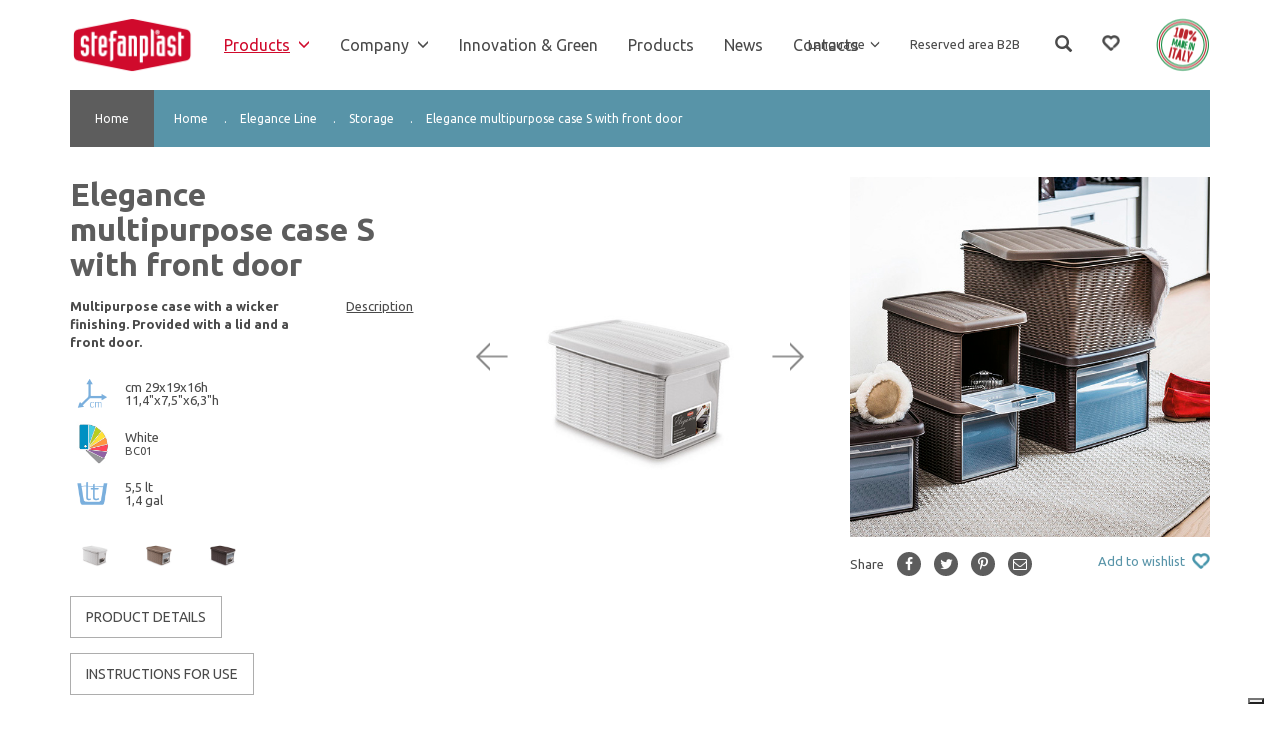

--- FILE ---
content_type: text/html; charset=utf-8
request_url: https://www.stefanplast.it/en-us/products/home/elegance-line/storage/elegance-multipurpose-case-s-with-front-door/elegance-multipurpose-case-s-with-front-door
body_size: 17081
content:
<!DOCTYPE html>
<html  lang="en-US">
<head id="head"><title>
	Stefanplast - Elegance multipurpose case S with front door
</title><meta name="description" content="This versatile, stackable and practical case is available in several colours. It is the best storage solution for all kinds of spaces, even the most confined ones. It is perfect to cleverly and elegantly organize every setting and to give your home the perfect balance between practicality and style." /> 
<meta charset="UTF-8" /> 
<meta http-equiv="X-UA-Compatible" content="IE=edge">
<meta name="viewport" content="width=device-width, initial-scale=1">

<meta name="robots" content="NOODP">
<meta name="msnbot" content="NOODP">
<meta name="googlebot" content="NOODP">

<meta name="google-site-verification" content="YQOjdZQy88QSgQO1HB1EScMGQwJtCiaatYHKzxN2ewI" />

<!-- Google Tag Manager -->
<script>(function(w,d,s,l,i){w[l]=w[l]||[];w[l].push({'gtm.start':
new Date().getTime(),event:'gtm.js'});var f=d.getElementsByTagName(s)[0],
j=d.createElement(s),dl=l!='dataLayer'?'&l='+l:'';j.async=true;j.src=
'https://www.googletagmanager.com/gtm.js?id='+i+dl;f.parentNode.insertBefore(j,f);
})(window,document,'script','dataLayer','GTM-N4HPFZP');</script>
<!-- End Google Tag Manager -->

<!-- Social networks -->
<meta property="og:locale" content="en_US">
<meta property="og:type" content="website">
<meta property="og:title" content="Elegance multipurpose case S with front door">
<meta property="og:description" content="This versatile, stackable and practical case is available in several colours. It is the best storage solution for all kinds of spaces, even the most confined ones. It is perfect to cleverly and elegantly organize every setting and to give your home the perfect balance between practicality and style.">
<meta property="og:url" content="https://www.stefanplast.it/en-us/products/home/elegance-line/storage/elegance-multipurpose-case-s-with-front-door/elegance-multipurpose-case-s-with-front-door">
<meta property="og:site_name" content="Stefanplast">
<meta name="twitter:card" content="summary">
<meta name="twitter:description" content="This versatile, stackable and practical case is available in several colours. It is the best storage solution for all kinds of spaces, even the most confined ones. It is perfect to cleverly and elegantly organize every setting and to give your home the perfect balance between practicality and style.">
<meta name="twitter:title" content="Stefanplast - Elegance multipurpose case S with front door">
<meta name="p:domain_verify" content="4201de1a626d9b63da182b87b5363be1"/>
<meta name="facebook-domain-verification" content="z6gcnuq3s09tc720x9rccv9gtlbf7p"/>
<!-- /Social networks -->

<link rel="apple-touch-icon" sizes="180x180" href="/inc/favicon/apple-touch-icon.png">
<link rel="icon" type="image/png" href="/inc/favicon/favicon-32x32.png" sizes="32x32">
<link rel="icon" type="image/png" href="/inc/favicon/favicon-16x16.png" sizes="16x16">
<link rel="manifest" href="/inc/favicon/manifest.json">
<link rel="mask-icon" href="/inc/favicon/safari-pinned-tab.svg" color="#d00a2c">
<link rel="shortcut icon" href="/inc/favicon/favicon.ico">
<meta name="msapplication-config" content="/inc/favicon/browserconfig.xml">
<meta name="theme-color" content="#d00a2c">

<link rel="dns-prefetch" href="//code.jquery.com">
<link rel="dns-prefetch" href="//fonts.googleapis.com">
<link href="/inc/dist/styles/main.css" rel="stylesheet">
<link href="/inc/exetera/style.css" rel="stylesheet">
<link href="https://fonts.googleapis.com/css?family=Ubuntu:300,400,500,700" rel="stylesheet">
 
<link href="/CMSPages/GetResource.ashx?_webparts=677" type="text/css" rel="stylesheet"/>
<link href="/CMSPages/GetResource.ashx?_webpartlayouts=650" type="text/css" rel="stylesheet"/>
</head>
<body class="LTR Chrome ENUS ContentBody" >
     <!-- Google Tag Manager (noscript) -->
<noscript><iframe src="https://www.googletagmanager.com/ns.html?id=GTM-N4HPFZP"
height="0" width="0" style="display:none;visibility:hidden"></iframe></noscript>
<!-- End Google Tag Manager (noscript) -->
    <form method="post" action="/en-us/products/home/elegance-line/storage/elegance-multipurpose-case-s-with-front-door/elegance-multipurpose-case-s-with-front-door" onsubmit="javascript:return WebForm_OnSubmit();" id="form">
<div class="aspNetHidden">
<input type="hidden" name="__CMSCsrfToken" id="__CMSCsrfToken" value="qvVlXXSyTJKtQSQcYNprhL8FiKGg5BOKs5xnLtcOEFoTrBZunnN9PpML0411+Nx0NY6VG6kK0RQ/1sssyH1oI9OlU3kCJK4ywi08zQskKzQ=" />
<input type="hidden" name="__EVENTTARGET" id="__EVENTTARGET" value="" />
<input type="hidden" name="__EVENTARGUMENT" id="__EVENTARGUMENT" value="" />
<input type="hidden" name="__VIEWSTATE" id="__VIEWSTATE" value="lC3UpzKtiWyFnM2akZV1VGXlsT3wZW2JZh/pqHxu5CZwfOgkIwnaz5Ok+8HryloqPqyQS/Eyv6R8FGYjENfLQThJ5BBjoCo6iPWXMBoyMv7y3ZxbdE1Q3ZEFeOcMAZO/pSrrvuTzuDkqIKr+3IA3Q4R0L9ouQP+RvFlFKL64RkzFHAYh+QhbPm7p3EIuEzXcGV+nQKErtZy7Gwy01VfEipMebAmwfSHrLhpR09/[base64]/mN3yyph4weatnpdPZ/IRKsHIGz4znkzBFZhFNdKBhlh8GPGwdes5B0OUFZQgLu5ELQxClHsePHBk51yqW1YQoCCT/BZB/N7rAfwAinXOus+yz5b3BBU/ywSsHfh3IQfAJz1ggZ3D3yY+zIM6bhBwahL46LHSQCswKgV1R4WpOG+k/krYuynTfHI8jbiQ9SfkxHH5pvxTTLFR5GtQqhZxQXshEA4TSka7d/[base64]/l82fZrJ9Or713qNuVcc0GK5jycCoCIogL6+MH27xvkwtdA244A0k/uDRgzhO9BspMs2VuAKPmihCZ8Bdl01E2J8AtQbuPDLEVCRemqbm2ZMfaMEFuwYDAAj276/t6bqTxDH3zuL6wMpdeuElFHbEgwSsXW2ygxaa/JgBNmZYHANJWew2+KI1EHgVjREEpISy6pPrKBWnhVfgi8LfBi47GOm5jg0ESnn/p8NrLo8g2urFEaeFGqWlbiRYvKBhXcAYTOKc8Z9Vw06izD541BC3D8sAX99bGFVBgAUwOxgo0o0fFQew6WmKAEt7debKDiX7CSK3qplF5avr6fcLdtFGWN5/aq6JQKzHTkmhkgYUXeAHeFXNVkEg6HRlytXIiLhcdaAlbaissm1pXxv3A8bx19efNxXxL6Sdvxc7YoTZsPS+0s4Nf44VGn5E2y/[base64]/i7QutcWy6ga0cQtOAlhM7ywghM+COOx+l3Mi5MEtAwXyfWtDMkuAxcRtEmm4Bcoooof53p+XB1mYwCch8sq0e2rPfwQZcV1z4MMJDOqtlQm/gdOtgmw3wwxhI3IMrv1FC8y7ag+14GOEwuK/oFPmxWow+QgfdPrHZsCibY4zUonSjw6sOV2wxcmg63DrdCOAAY1e5FMs3xcNAJITh+xoNjcliEoRIwpDmdAgTMCdQLHkN1YgxP+6t0UlptppgLAYNzXhYDMY6GEYsmO9jem6g6kGGpu/CCvI01lhsbyQZKhSBZJoeSVrPugzHRuK1RULCTbm4VWwJLVR9xLdOrNS+T0hVoZbNGMBq16GkC36sOMI5u5m2tJVk8jd4rNW+6BE8hCvSAYe6MTSk/r1ps4EKdoiSdB2i/XpNwabLdCp5kN7Sq2FdvuZlAT/fsmUE3xd8ABQkiFMHz5YzhsB4sTnqJscrtAXO/+lOWYsjO3d+wXPWXmlM2MLR2nFnyzfU5q3Y/iwLeRlaOkICdvthAjnkKY4c3jgEEd23YetQGIsAOaUOHnZ5Vum98/SPPCG+jzW7ej99vp9XldbQZdKPArGgiJi5rkqX52HgG4AOdfwBshUj+lqsq2wn6Y5KLnzA/T1MfqPUoMdXDiJLpS/raj2J/lBbyGCCUlcv005ZXd5IQWG4n5hDfqsPXssLF7padsh0QDO8xn8FDcOSwFvX53HxESHmv4kdb97eBtdd4BllJK+XZPNZxM/ttsJbU5tyU2baG58qlR9l3mZj8BQaZm4hCL/BcF09kMn99FJRnPvyQmi0m2HqJFJHS7GeD2Qpfgv+DX7PUmcA4N8JN62bVQCELk550pH/[base64]/5/wtWJC9874eaRAF0gbfnkF6nWMiUb0D/4qc/aC+Vp5ORCWqKHz0Nds/SU29X5t6tnJh7jaiqvM+pq6SIh/i5Zid5wfMfxYNdGmYhmWolZNv8dLt3vFbGznmsIAHWbouyW9Z26njAe9TRHvmYelHDNOt0eOw2uo8l9J8rqxOtU1bhfD9qcYrD+OCCCEuF4rHBfu07U7vsvqrevOTisvdw0PNJaYImK3Du+Jj/fnqCgvlrEthRpb5mzdzb8vSpXO0JCpfmxtujRH1Wuzf47bfhENlSZeFCFEFtCZfcBZbh0qGjW8nIGqoQZuULnJ/Qty2imMQBjXVRC1+5Hlp1P6hZRxMd9L7+czUsYran3joJq9Jva58GpUdQccdPQfXCiJhFobZHRzyVv00fl3o5mMELitOU0Vb0plSFiodkaOsWoIQ7kmy4NJGxkCXtuMCEec+m+1i2bMK857fAWBmpbOEPutDhNvkvlFRNiBO1cPoQs7dcGVloKI/geAp0JVl9k8h9AR7RoPoz3gPHi0Xc+kw8ytOeKBirk6jf9z4hJSFH/hSkKyrhFcWOqjqBf8SBCCF5N6o71Zp/5czb2rcsjDese74iPvyX5AEGweBEggNYjKkIezLSH36VrFY1hhwDF58D1KkrJkQPlV5SAiAyDFhlI9b5sxfGYb14LNkwrh1p2yvs5AN+mIg5HNbFb7pw90qMM4A9em7+Bw4wRwL+/q35jxDJc22JRSqXCZz1LYdScMPWMZ6JQglfm0H7JN+vIlIGgoMlu58YPcqT+SIOiXBt/vBzKcacMkI1WEqqBjp57481boPG2DJjAoaB0JHi0wrkMOpN4iYFKHHhboFcNU3Qx3krGtDal7xCv7nFlpTZCFQ/faUxtn5cjx/zjtL0riOPt0FRIw6CaDWhYMcg8ZwbfKAVihxehV6OKqEN3ICUalsqIABWUBU5A/dpSrPURZerDLD4wRp1HHP+7vNr9bT0KWNOxnaemgrvOFTZ00/UnkflgDjjAV4q6qsGNtDAGs5k1SqllcWRN60g9AX58EAiOX3vYdxPE97HBS/AGMx9OfVKMGFnKWbvaSvHZN8xhxwtT2OXKqesef81/NcnxXCmyYgiRQSop7WkXpMJNaHO8NV5q/qemctcIOSpIo/BkwEZL9yybK69A9tuMjWewHT6ZAZSfQSUM1CpwRXtKTOZsncQcEiBjZRUVUnx7UFxH6NYLAAlUVSPJO1N4KDFm0fNlSl1kr3baq44/600n8WABR/iAgeVXWLsqpRwM2dZz8872Ddcd29kVjWTEUARwK4IqQ/7jvERjFj/8f1gCTXAiTkzRctVSzkipvO8ly5QMujOMHTi/yw3ivZf5O/ayhOWMjmqKa3Xhk0fVflNfyEJ/+cuNVnA/d6mnibuTA7SxgWaL3uFxx6Sy1+ELGTLPee2lwP89wUER5RUgDwC5sxVpc/RJMCcFR5nhYnYeM+xzCrdl/70K5pRwsezHIl6kl2oeLQ7o5VTOETvJtZQPbOWrj5Baf/[base64]/++8o6d+RBmWXs0UJMztFN8CRfXssRttUpjA/Z0xt1PHcaWRS+1/XRhwkfKcQ4RKnLjYRd1H2DcTHYJOjrUv8bCvx5y1AA+KdeaWd+9el58ElKx3d5SO3k22sO2Mu8SSiXWfDpXDOD5K9mj0r41tnS+MY+pE9NmGGllsr/JhOBHAZoEo1Fetv7dPhD/O9oMztWtdX8Yi2boNEqLROQjofECroOd8vUJaBb7teokb2uox5C6/+qsMqRZIKAJsjHFIgGqyaT29E8svaT5MA9Z/iH1SbixPh+OvcZucKr9N/ZlXNuanhkSaLjyORqjprnAIq53TKyP1hPMO2o0JZkGWJgpuJqoRLPQYsEyRpHiynkgvu3lCex51MOJDOC/g3297sQZSZo5vPQl45Ge8yDFLqSVcc1TruNbiaDLkjH0wlSu+GofzeGQTYWOt79riwi8JiRQ+mJ7OD6CmO1PbbMBv18vGG/hALSgQJeM6r6sYu4dk+SvATWVHDCBB+Z2jLakh15OKyZCqJ0eRtCyEJqg6Og2MbTv/aNFTo+YPMr5ZsmtP8nibQjGI5C3g8hTeMRmPB2KL9Oho+S8B/Do06RPgRJTtlFP5fdZ06knrEcCI+e0/NzGCoYTvYgdmNy1G33Y6pOO9Ow901S/+6W8yGvmjYffh7Jh6SCgDek2Onu6ngoKuTGL8wtpzg==" />
</div>

<script type="text/javascript">
//<![CDATA[
var theForm = document.forms['form'];
if (!theForm) {
    theForm = document.form;
}
function __doPostBack(eventTarget, eventArgument) {
    if (!theForm.onsubmit || (theForm.onsubmit() != false)) {
        theForm.__EVENTTARGET.value = eventTarget;
        theForm.__EVENTARGUMENT.value = eventArgument;
        theForm.submit();
    }
}
//]]>
</script>


<script src="/WebResource.axd?d=pynGkmcFUV13He1Qd6_TZBTQ3NdVP2-sSgew6IgCo8BypgfkQgmqt6dR7FfuGxbPYNdInPpkmytIdHYnrAoRzA2&amp;t=638628296627334853" type="text/javascript"></script>


<script type="text/javascript">
	//<![CDATA[

function UpdateLabel_p_lt_ctl06_LogonForm(content, context) {
    var lbl = document.getElementById(context);
    if(lbl)
    {       
        lbl.innerHTML = content;
        lbl.className = "InfoLabel";
    }
}
//]]>
</script><input type="hidden" name="lng" id="lng" value="en-US" />
<script src="/CMSPages/GetResource.ashx?scriptfile=%7e%2fCMSScripts%2fWebServiceCall.js" type="text/javascript"></script>
<script type="text/javascript">
	//<![CDATA[

function PM_Postback(param) { if (window.top.HideScreenLockWarningAndSync) { window.top.HideScreenLockWarningAndSync(1080); } if(window.CMSContentManager) { CMSContentManager.allowSubmit = true; }; __doPostBack('m$am',param); }
function PM_Callback(param, callback, ctx) { if (window.top.HideScreenLockWarningAndSync) { window.top.HideScreenLockWarningAndSync(1080); }if (window.CMSContentManager) { CMSContentManager.storeContentChangedStatus(); };WebForm_DoCallback('m$am',param,callback,ctx,null,true); }
//]]>
</script>
<script src="/ScriptResource.axd?d=nv7asgRUU0tRmHNR2D6t1EZZvBpfHd7JVubQd-OkyfUgoWizcFSBLMUQu7kMlyv9yYd8iTFxDTG5PDEcESQ_PgdnSVMME4qEcDeZendRk5MItzttsmnJ0OeVY9RYqeaHLyoFjdVyYs4FoFFiNWsJOQ2&amp;t=71590056" type="text/javascript"></script>
<script src="/ScriptResource.axd?d=NJmAwtEo3Ipnlaxl6CMhvibmoBM5FzWjBWddr_ym6qF7e9VRaQpvGhE5WCaUoWofS4ShSg3gp0RMahIedlt3bOx5hFhS1pdwqRz8lcDQoRIzW1mlml6UsORpPT2_SkUdCalJiqgNG10PPkEFN40MMSX7oEweKMR7wgy5m7x2b1w1&amp;t=b990ecd" type="text/javascript"></script>
<script src="/ScriptResource.axd?d=dwY9oWetJoJoVpgL6Zq8OPxz6w1G4YVad5OOX8Fcb-Fwdzf2TZ-zqmEtAcTAE_GhzFrciukosBx4mjeFeVm2gr5n0M7r1pWQ4WIft-DCF_4L8Px4-qK3HqqNVcNJYpRncDGc_aD_tsqrfB3N6c0ZU5HS3r4ZcJTA_pWM4yLvV9M1&amp;t=b990ecd" type="text/javascript"></script>
<script src="/ScriptResource.axd?d=eE6V8nDbUVn0gtG6hKNX_H6-4Rf_ce5gW5KlND7GN52jFB4KiVOaO-NIrGhpN6GzIehgofgEGwTGZ-S_ccV36HWXz9-Gh92jBYZmd1CIb2_S83FueG4eP-X73VrcYKmz0&amp;t=27679117" type="text/javascript"></script>
<script src="/ScriptResource.axd?d=mcAASOSteirJeuV-3by3UcObNWQe6DC3cvemWJnAGuWNjZcUnNroroNlGCydMP5Bqn82gPT8hAYdqyM1f3ZiaRWeo69fl8zfZwSmJOd2DpE1&amp;t=27679117" type="text/javascript"></script>
<script src="/ScriptResource.axd?d=jwf4VSQi7LeShc44FJ-gARmUn_u4nx-i_C5TPLi_PoHiZBrwuqL0r34VGlnNtfwq2gL7tITwDX3UsTwMYdhA2OA_ArUUBQJxW4NcCBqt9iwq9ywI6z5Rb6vsXxj8vI6P0&amp;t=27679117" type="text/javascript"></script>
<script src="/ScriptResource.axd?d=HEFpVKbnoeQjkjHkFKu3MF1p9jxGK6r_6iY_aw-dIY1t70f4F2RqM9lLePGUkOx-wmdxYJzxg4jnhKjPcmDekxkFV1-RSG86w54ym8CF09jjnbVbyKD4I8dn7fKsPyqj0&amp;t=27679117" type="text/javascript"></script>
<script src="/ScriptResource.axd?d=X6kQKInQS5YQqruiTh57iHWD5N5mVOYZW5EQnRmNlLc8QkKOAnE9tSyLtDjD4xXmFd27wXN961RrLDJ-xOS8o3_22sUtj3xbO4yVIs58TaYxRvexxl6TFwyC0rJvP3rK0&amp;t=27679117" type="text/javascript"></script>
<script type="text/javascript">
	//<![CDATA[

var CMS = CMS || {};
CMS.Application = {
  "language": "en",
  "imagesUrl": "/CMSPages/GetResource.ashx?image=%5bImages.zip%5d%2f",
  "isDebuggingEnabled": false,
  "applicationUrl": "/",
  "isDialog": false,
  "isRTL": "false"
};

//]]>
</script>
<script type="text/javascript">
//<![CDATA[
function WebForm_OnSubmit() {
null;if (typeof(ValidatorOnSubmit) == "function" && ValidatorOnSubmit() == false) return false;
return true;
}
//]]>
</script>

<div class="aspNetHidden">

	<input type="hidden" name="__VIEWSTATEGENERATOR" id="__VIEWSTATEGENERATOR" value="A5343185" />
	<input type="hidden" name="__SCROLLPOSITIONX" id="__SCROLLPOSITIONX" value="0" />
	<input type="hidden" name="__SCROLLPOSITIONY" id="__SCROLLPOSITIONY" value="0" />
</div>
    <script type="text/javascript">
//<![CDATA[
Sys.WebForms.PageRequestManager._initialize('manScript', 'form', ['tp$lt$ctl06$LogonForm$plcUp$pnlUpdatePasswordRetrievalLink','','tp$lt$ctl06$LogonForm$plcUp$pnlUpdatePasswordRetrieval','','tp$lt$ctl06$LogonForm$sys_pnlUpdate','','tctxM',''], ['p$lt$ctl06$LogonForm','','p$lt$ctl06$LogonForm$plcUp$lnkPasswdRetrieval',''], [], 90, '');
//]]>
</script>

    <div id="ctxM">

</div>
    
<!-- gestione-lingua -->

<!-- /gestione-lingua -->

<script src="//code.jquery.com/jquery-1.12.4.min.js"></script>
<script>(window.jQuery && jQuery.noConflict()) || document.write('<script src="/inc/dist/scripts/jquery.js"><\/script>')</script>

<div class="wrapper">
  <!-- Header -->
  <header class="header">
    <nav class="navbar navbar-default navbar-fixed-top">
      <div class="navbar-search">
  <div class="container">
    <div class="row">
      <div class="col-xs-12 col-sm-6 col-sm-offset-3"><div id="p_lt_ctl00_SmartSearchBox_pnlSearch" class="navbar-form navbar-left" onkeypress="javascript:return WebForm_FireDefaultButton(event, &#39;p_lt_ctl00_SmartSearchBox_btnSearch&#39;)">
	
    <div class="form-group">
      <label for="p_lt_ctl00_SmartSearchBox_txtWord" id="p_lt_ctl00_SmartSearchBox_lblSearch" style="display:none;">Search for:</label>
      <input type="hidden" name="p$lt$ctl00$SmartSearchBox$txtWord_exWatermark_ClientState" id="p_lt_ctl00_SmartSearchBox_txtWord_exWatermark_ClientState" /><input name="p$lt$ctl00$SmartSearchBox$txtWord" type="text" maxlength="1000" id="p_lt_ctl00_SmartSearchBox_txtWord" class="form-control" />
    </div>
    <div class="button">
      <input type="submit" name="p$lt$ctl00$SmartSearchBox$btnSearch" value="SEARCH" id="p_lt_ctl00_SmartSearchBox_btnSearch" class="btn btn-default" />
      
    </div>
    <div id="p_lt_ctl00_SmartSearchBox_pnlPredictiveResultsHolder" class="predictiveSearchHolder">

	</div>

</div>
      </div>
    </div>
  </div>
</div>
      
      <div class="container">
        <div class="navbar-header"><button type="button" class="navbar-toggle collapsed" data-toggle="slide-collapse" data-target="#stefanplast-navbar" aria-expanded="false">
  <span class="sr-only">Toggle navigation</span>
  <span class="icon-bar"></span>
  <span class="icon-bar"></span>
  <span class="icon-bar"></span>
</button>
<a class="navbar-brand" href="/"><img src="/inc/dist/images/stefanplast.png" alt="Stefanplast" width="126" class="img-responsive img-retina"></a><ul class="nav navbar-nav tertiary-nav">
  <li class="search"><a href="#/" class="search-toggle" title="SEARCH"><span class="glyphicon glyphicon-search"></span></a></li>
  <li class="wishlist"><a href="/Services/Wishlist" title="Wishlist"><span></span></a></li>
</ul><img src="/inc/dist/images/made-in-italy.png" alt="" class="img-responsive img-retina hidden-xs hidden-sm made-in-italy" width="54"></div>
        
        <div class="collapse navbar-collapse" id="stefanplast-navbar">
          <ul class="nav navbar-nav primary-nav">

<li class="dropdown active">
  <a href="" class="dropdown-toggle" data-toggle="dropdown" role="button" aria-haspopup="true" aria-expanded="false">Products <span class="caret"></span></a>
  <ul class="dropdown-menu">
<li class="active">
  <a href="https://www.stefanplast.it/en-us/products/home">Home</a>
  
</li>
<li>
  <a href="https://www.stefanplast.it/en-us/products/garden">Garden</a>
  
</li>
<li>
  <a href="https://www.stefanplast.it/en-us/products/pet">Pet</a>
  
</li></ul>
</li>
<li class="dropdown">
  <a href="" class="dropdown-toggle" data-toggle="dropdown" role="button" aria-haspopup="true" aria-expanded="false">Company <span class="caret"></span></a>
  <ul class="dropdown-menu">
<li>
  <a href="https://www.stefanplast.it/en-us/company/who-we-are">Who we are</a>
  
</li>
<li>
  <a href="https://www.stefanplast.it/en-us/company/design-made-in-italy">Design &amp; Made in Italy</a>
  
</li>
<li>
  <a href="https://www.stefanplast.it/en-us/company/certifications">Certifications</a>
  
</li>
<li>
  <a href="https://www.stefanplast.it/en-us/company/privacy-policy">Privacy Policy</a>
  
</li></ul>
</li>
<li>
  <a href="https://www.stefanplast.it/en-us/innovation-green-en">Innovation &amp; Green</a>
  
</li>
<li>
  <a href="https://www.stefanplast.it/en-us/products-en">Products</a>
  
</li>
<li>
  <a href="https://www.stefanplast.it/en-us/news-en">News</a>
  
</li>
<li>
  <a href="https://www.stefanplast.it/en-us/contacts">Contacts</a>
  
</li>
</ul>
          
          <ul class="nav navbar-nav secondary-nav">

<li class="dropdown">
  <a href="" class="dropdown-toggle" data-toggle="dropdown" role="button" aria-haspopup="true" aria-expanded="false">Language <span class="caret"></span></a>
  <ul class="dropdown-menu">
<li class="active">
  <a href="https://www.stefanplast.it/en-us/products/home/elegance-line/storage/elegance-multipurpose-case-s-with-front-door/elegance-multipurpose-case-s-with-front-door"> <!-- title="en" -->
    <!-- <b> -->
    English
    <!-- </b> -->
  </a>
</li>
<li >
  <a href="https://www.stefanplast.it/fr-fr/produits/maison/ligne-elegance/rangement/boite-polyvalente-elegance-s-avec-ouverture-a-l-avant/boite-polyvalente-elegance-s-avec-ouverture-a-l-avant"> <!-- title="fr" -->
    <!--  -->
    French
    <!--  -->
  </a>
</li>
<li >
  <a href="https://www.stefanplast.it/de-de/produkte/haus/linie-elegance/aufbewahrung/mehrzweck-box-elegance-s-mit-frontseitiger-klappe/mehrzweck-box-elegance-s-mit-frontseitiger-klappe"> <!-- title="de" -->
    <!--  -->
    German
    <!--  -->
  </a>
</li>
<li >
  <a href="https://www.stefanplast.it/it-it/prodotti/casa/linea-elegance/storage/scatola-multiuso-elegance-s-con-apertura-frontale/scatola-multiuso-elegance-s-con-apertura-frontale"> <!-- title="it" -->
    <!--  -->
    Italiano
    <!--  -->
  </a>
</li>
<li >
  <a href="https://www.stefanplast.it/es-es/productos/casa/linea-elegance/almacenaje/caja-multiuso-elegance-s-con-apertura-frontal/caja-multiuso-elegance-s-con-apertura-frontal"> <!-- title="es" -->
    <!--  -->
    Spanish
    <!--  -->
  </a>
</li>
  </ul>
</li>
<li><a href="#/" data-toggle="modal" data-target="#modalLogin">Reserved area B2B</a></li>
</ul>
        </div>
      </div>
    </nav>
  </header>
  <!-- /Header -->
  <!-- Content -->
  <div class="content">

<div class="container">
  
<div class="product-breadcrumbs color-1 hidden-xs hidden-sm"><ol id="breadcrumbs" class="clearfix">
  <li><a href="/">Home</a></li>
  <li><a href="/en-us/products/home" class="CMSBreadCrumbsLink">Home</a> &nbsp;.&nbsp;</li><li> <a href="/en-us/products/home/elegance-line" class="CMSBreadCrumbsLink">Elegance Line</a> &nbsp;.&nbsp;</li><li> <a href="/en-us/products/home/elegance-line/storage/elegance-slim-3-drawers-unit" class="CMSBreadCrumbsLink">Storage</a> &nbsp;.&nbsp;</li><li> <a href="/en-us/products/home/elegance-line/storage/elegance-multipurpose-case-s-with-front-door/elegance-multipurpose-case-s-with-front-door" class="CMSBreadCrumbsLink">Elegance multipurpose case S with front door</a> 
  </li>
</ol></div>
  <div class="product-details">
  <div class="row"><div class="col-xs-12 col-md-6 col-lg-4 col-lg-push-4">
  <div class="product-gallery">
    <div class="slick">
<div class="item"><img src="https://www.stefanplast.it/getattachment/2095da89-3d45-4f96-b642-f5c1285c0592/attachment.aspx" alt="Elegance multipurpose case S with front door" class="img-responsive"></div><div class="item"><img src="https://www.stefanplast.it/getattachment/342578f1-fc83-4f5e-af1d-4a4bfae5040d/attachment.aspx" alt="Elegance multipurpose case S with front door" class="img-responsive"></div><div class="item"><img src="https://www.stefanplast.it/getattachment/9980e3f5-232c-4d44-bf5d-f85ef5283a3b/attachment.aspx" alt="Elegance multipurpose case S with front door" class="img-responsive"></div>
    </div>
    
    
  </div>
</div>
<div class="col-xs-12 col-md-6 col-lg-4 col-lg-pull-4">
  <div class="product-info">
    <h1>Elegance multipurpose case S with front door</h1>
<div class="product-descriptions">
        <div class="row">
        <div class="col-xs-8">
            <div class="short-description">
                <p>Multipurpose case with a wicker finishing. Provided with a lid and a front door.</p>
            </div>
        </div>
        <div class="col-xs-4 text-center">
            <span class="description-toggle">
                <span class="closed">Description</span>
                <span class="opened">Close <span class="glyphicon glyphicon-remove"></span></span>
            </span>
        </div>
    </div>
    <div class="extended-description">
        <p>This versatile, stackable and practical case is available in several colours. It is the best storage solution for all kinds of spaces, even the most confined ones. It is perfect to cleverly and elegantly organize every setting and to give your home the perfect balance between practicality and style.</p>
    </div>
</div>

<div class="product-extras"><div class="extra-image"><div><img src="https://www.stefanplast.it/getattachment/cb8e892d-f17a-461a-978f-1d3dfbeb0f07/Dimensions.aspx" alt="Dimensions" title="Dimensions" height="45"></div><span>cm 29x19x16h<br/>11,4"x7,5"x6,3"h</span></div>
<div class="extra-image"><div><img src="https://www.stefanplast.it/getattachment/1e54326f-3936-4c2b-bf56-ee0828a21ba3/Colours.aspx" alt="Colours" title="Colours" height="45"></div><span><span title="BC01">White</span><br/><span class="small" title="White">BC01</span></span></div>
<div class="extra-image"><div><img src="https://www.stefanplast.it/getattachment/a7f3c5d7-0a26-4a69-ae28-197f4d9ed914/Capacity.aspx" alt="Capacity" title="Capacity" height="45"></div><span>5,5 lt<br/>1,4 gal</span></div>
</div>

<div class="product-colors"><a class="slidenavigate currentproduct" href="https://www.stefanplast.it/Prodotti/Casa/Linea-Elegance/Storage/Scatola-multiuso-Elegance-S-con-apertura-frontale/Scatola-multiuso-Elegance-S-con-apertura-frontale" title="Elegance multipurpose case S with front door"><img src="https://www.stefanplast.it/getattachment/2095da89-3d45-4f96-b642-f5c1285c0592/Elegance-multipurpose-case-S-with-front-door.aspx" alt="Elegance multipurpose case S with front door" class="img-responsive"></a>
<a class="slidenavigate" href="https://www.stefanplast.it/Prodotti/Casa/Linea-Elegance/Storage/Scatola-multiuso-Elegance-S-con-apertura-frontale/Scatola-multiuso-Elegance-S-con-apertura-front-(1)" title="Elegance multipurpose case S with front door"><img src="https://www.stefanplast.it/getattachment/342578f1-fc83-4f5e-af1d-4a4bfae5040d/Elegance-multipurpose-case-S-with-front-door.aspx" alt="Elegance multipurpose case S with front door" class="img-responsive"></a>
<a class="slidenavigate" href="https://www.stefanplast.it/Prodotti/Casa/Linea-Elegance/Storage/Scatola-multiuso-Elegance-S-con-apertura-frontale/Scatola-multiuso-Elegance-S-con-apertura-front-(2)" title="Elegance multipurpose case S with front door"><img src="https://www.stefanplast.it/getattachment/9980e3f5-232c-4d44-bf5d-f85ef5283a3b/Elegance-multipurpose-case-S-with-front-door.aspx" alt="Elegance multipurpose case S with front door" class="img-responsive"></a>
</div>
<!--
<div class="product-links">
    <a href="#/" class="btn btn-default border open-tabs"><span class="closed">Product details</span><span class="opened hidden">Close details</span></a>
    <a href="#/" class="btn btn-link btn-video open-tabs video">Video tutorial</a>
</div>
-->
    
    <div class="product-links">
        <a href="#/" class="btn btn-default border open-tabs"><span class="closed">Product details</span><span class="opened hidden">Close details</span></a>
        
    </div>
    
    
  </div>
</div>

<div class="col-xs-12 col-md-6 col-lg-4 hidden-xs hidden-sm">
  <div class="product-photos hidden-md">
    <div class="slick">
      <div class="slick"><div class="item"><img src="https://www.stefanplast.it/getattachment/55d704eb-982e-4f19-9378-e86e8f86e92d/Elegance-Scatola-ambientata-(2).jpg.aspx" alt="Elegance multipurpose case S with front door" class="img-responsive"></div>
</div>
    </div>
  </div>
  
  <div class="product-wishlist color-1">
    <a href="/Services/Wishlist?productId=698">Add to wishlist</a>
  </div>

  
<div class="product-share">
  <span>Share</span>
  <a href="https://www.facebook.com/sharer/sharer.php?u=https://www.stefanplast.it/en-us/products/home/elegance-line/storage/elegance-multipurpose-case-s-with-front-door/elegance-multipurpose-case-s-with-front-door&t=Elegance%20multipurpose%20case%20S%20with%20front%20door" onclick="javascript:window.open(this.href, '', 'menubar=no,toolbar=no,resizable=yes,scrollbars=yes,height=600,width=600');return false;"><i class="icon-facebook"></i> Facebook</a>
  <a href="https://twitter.com/home?status=https://www.stefanplast.it/en-us/products/home/elegance-line/storage/elegance-multipurpose-case-s-with-front-door/elegance-multipurpose-case-s-with-front-door" onclick="javascript:window.open(this.href, '', 'menubar=no,toolbar=no,resizable=yes,scrollbars=yes,height=600,width=600');return false;"><i class="icon-twitter"></i> Twitter</a>
  <!--
  <a href="https://www.linkedin.com/shareArticle?mini=true&url=https://www.stefanplast.it/en-us/products/home/elegance-line/storage/elegance-multipurpose-case-s-with-front-door/elegance-multipurpose-case-s-with-front-door&title=Elegance%20multipurpose%20case%20S%20with%20front%20door" onclick="javascript:window.open(this.href, '', 'menubar=no,toolbar=no,resizable=yes,scrollbars=yes,height=600,width=600');return false;"><i class="icon-linkedin"></i> LinkedIn</a>
  <a href="https://plus.google.com/share?url=https://www.stefanplast.it/en-us/products/home/elegance-line/storage/elegance-multipurpose-case-s-with-front-door/elegance-multipurpose-case-s-with-front-door" onclick="javascript:window.open(this.href, '', 'menubar=no,toolbar=no,resizable=yes,scrollbars=yes,height=600,width=600');return false;"><i class="icon-gplus"></i> Google+</a>
  -->
  <a href="https://pinterest.com/pin/create/button/?url=https://www.stefanplast.it/en-us/products/home/elegance-line/storage/elegance-multipurpose-case-s-with-front-door/elegance-multipurpose-case-s-with-front-door" onclick="javascript:window.open(this.href, '', 'menubar=no,toolbar=no,resizable=yes,scrollbars=yes,height=600,width=600');return false;"><i class="icon-pinterest"></i> Pinterest</a>
  <a href="mailto:?body=https://www.stefanplast.it/en-us/products/home/elegance-line/storage/elegance-multipurpose-case-s-with-front-door/elegance-multipurpose-case-s-with-front-door&subject=Elegance%20multipurpose%20case%20S%20with%20front%20door"><i class="icon-mail"></i> Email</a>
</div>
</div>  </div>
</div>
  <div style="margin-top: 15px;margin-bottom: 15px;">
  <div>
    <a class="btn btn-default border collapsed" role="button" data-toggle="collapse" data-parent="#accordion" href="#collapseSecurity" aria-expanded="false" aria-controls="collapseSecurity">
      Instructions for use
    </a>
    
    <div id="collapseSecurity" class="panel-collapse collapse" role="tabpanel" aria-labelledby="headingSecurity">
      <div class="row">
        <div class="col-xs-12 col-lg-8">
          <h3>Instructions for use</h3>
          <p>When stacking, place the heavier boxes at the bottom and the lighter ones on top to ensure stability.</p>
        </div>
      </div>
    </div>
  </div>
</div>
  <div class="product-tabs">
  <div>

<ul class="nav nav-tabs hidden-xs hidden-sm color-1" role="tablist">
  <li role="presentation" class="active"><a href="#tab_0" role="tab" data-toggle="tab">Details</a></li>

  
</ul>

<div class="tab-content">
  <div role="tabpanel" class="tab-pane active" id="tab_0">
    <div class="hidden">
      <div class="row">
        <div class="col-xs-3 prev">
          <a href="#tab_" data-toggle="tab"></a>
        </div>
        <div class="col-xs-6 title">
          <span>Details</span>
        </div>
        <div class="col-xs-3 next">
          <a href="#tab_1" data-toggle="tab">1</a>
        </div>
      </div>
    </div>
    
    <div class="product-table">
      <h3>Elegance multipurpose case S with front door <img src="https://www.stefanplast.it/getattachment/c030af98-902e-425f-b374-97ace6f71195/Polypropylene.aspx" alt="Polypropylene" title="Polypropylene" height="35"></h3>
<div class="table-responsive">
    <table class="table">
        <thead>
            <tr>
                <th><img src="https://www.stefanplast.it/getattachment/cb8e892d-f17a-461a-978f-1d3dfbeb0f07/Dimensions.aspx" alt="Dimensions" title="Dimensions" height="45"></th>
<th><img src="https://www.stefanplast.it/getattachment/03ec6f92-8e73-44d9-9ceb-9b4567094569/Code.aspx" alt="Code" title="Code" height="45"></th>
<th><img src="https://www.stefanplast.it/getattachment/291b6723-7330-42ac-9aab-db1588f9f2f2/Available-colours.aspx" alt="Available colours" title="Available colours" height="45"></th>
<th><img src="https://www.stefanplast.it/getattachment/84329fda-5458-4743-9389-d3aeb186950c/Bar-code.aspx" alt="Bar code" title="Bar code" height="45"></th>
<th><img src="https://www.stefanplast.it/getattachment/a7f3c5d7-0a26-4a69-ae28-197f4d9ed914/Capacity.aspx" alt="Capacity" title="Capacity" height="45"></th>
<th><img src="https://www.stefanplast.it/getattachment/6e1f6504-5109-4dbf-9a0e-93f17b61ec10/Nr.pcs-per-box.aspx" alt="Nr. pcs per box" title="Nr. pcs per box" height="45"></th>
<th><img src="https://www.stefanplast.it/getattachment/aee96f92-0777-4eed-86b1-8ad9b506bdb5/Packs-per-layers.aspx" alt="Packs per layers" title="Packs per layers" height="45"></th>
<th><img src="https://www.stefanplast.it/getattachment/26a3dbf7-e17c-4055-935a-9b0f802db5de/Nr.Pcs-per-europallet-240h.aspx" alt="Nr. Pcs per europallet 240h" title="Nr. Pcs per europallet 240h" height="45"></th>

            </tr>
        </thead>
        <tbody>
            <tr><td>cm 29x19x16h<br/>11,4"x7,5"x6,3"h</td><td>30020</td><td><img src="https://www.stefanplast.it/getattachment/7fd128e8-c8f1-45ae-839a-8197b97138f3/BC01.aspx" alt="BC01 - White" title="BC01 - White" height="35"></td><td>8003507300200</td><td>5,5 lt<br/>1,4 gal</td><td>6</td><td>8 x 4</td><td>192<br/>h cm 215</td></tr>
<tr><td>cm 29x19x16h<br/>11,4"x7,5"x6,3"h</td><td>30022</td><td><img src="https://www.stefanplast.it/getattachment/a2f2321c-2514-4dfe-be55-c79cf17fece2/GR11.aspx" alt="GR11 - Dove grey" title="GR11 - Dove grey" height="35"></td><td>8003507300224</td><td>5,5 lt<br/>1,4 gal</td><td>6</td><td>8 x 4</td><td>192<br/>h cm 215</td></tr>
<tr><td>cm 29x19x16h<br/>11,4"x7,5"x6,3"h</td><td>30021</td><td><img src="https://www.stefanplast.it/getattachment/9da5e96d-6b28-4f24-86bd-bf43c182772b/BR22.aspx" alt="BR22 - Moka" title="BR22 - Moka" height="35"></td><td>8003507300217</td><td>5,5 lt<br/>1,4 gal</td><td>6</td><td>8 x 4</td><td>192<br/>h cm 215</td></tr>

        </tbody>
    </table>
</div>
    </div>
  </div>


</div>  </div>
</div>
  
  <div class="mobile-share hidden-md hidden-lg">
<div class="product-wishlist color-1">
  <a href="/Services/Wishlist?productId=698">Add to wishlist</a>
</div>


<div class="product-share">
  <span>Share</span>
  <a href="https://www.facebook.com/sharer/sharer.php?u=https://www.stefanplast.it/en-us/products/home/elegance-line/storage/elegance-multipurpose-case-s-with-front-door/elegance-multipurpose-case-s-with-front-door&t=Elegance%20multipurpose%20case%20S%20with%20front%20door" onclick="javascript:window.open(this.href, '', 'menubar=no,toolbar=no,resizable=yes,scrollbars=yes,height=600,width=600');return false;"><i class="icon-facebook"></i> Facebook</a>
  <a href="https://twitter.com/home?status=https://www.stefanplast.it/en-us/products/home/elegance-line/storage/elegance-multipurpose-case-s-with-front-door/elegance-multipurpose-case-s-with-front-door" onclick="javascript:window.open(this.href, '', 'menubar=no,toolbar=no,resizable=yes,scrollbars=yes,height=600,width=600');return false;"><i class="icon-twitter"></i> Twitter</a>
  <!--
  <a href="https://www.linkedin.com/shareArticle?mini=true&url=https://www.stefanplast.it/en-us/products/home/elegance-line/storage/elegance-multipurpose-case-s-with-front-door/elegance-multipurpose-case-s-with-front-door&title=Elegance%20multipurpose%20case%20S%20with%20front%20door" onclick="javascript:window.open(this.href, '', 'menubar=no,toolbar=no,resizable=yes,scrollbars=yes,height=600,width=600');return false;"><i class="icon-linkedin"></i> LinkedIn</a>
  <a href="https://plus.google.com/share?url=https://www.stefanplast.it/en-us/products/home/elegance-line/storage/elegance-multipurpose-case-s-with-front-door/elegance-multipurpose-case-s-with-front-door" onclick="javascript:window.open(this.href, '', 'menubar=no,toolbar=no,resizable=yes,scrollbars=yes,height=600,width=600');return false;"><i class="icon-gplus"></i> Google+</a>
  -->
  <a href="https://pinterest.com/pin/create/button/?url=https://www.stefanplast.it/en-us/products/home/elegance-line/storage/elegance-multipurpose-case-s-with-front-door/elegance-multipurpose-case-s-with-front-door" onclick="javascript:window.open(this.href, '', 'menubar=no,toolbar=no,resizable=yes,scrollbars=yes,height=600,width=600');return false;"><i class="icon-pinterest"></i> Pinterest</a>
  <a href="mailto:?body=https://www.stefanplast.it/en-us/products/home/elegance-line/storage/elegance-multipurpose-case-s-with-front-door/elegance-multipurpose-case-s-with-front-door&subject=Elegance%20multipurpose%20case%20S%20with%20front%20door"><i class="icon-mail"></i> Email</a>
</div></div>
  <div class="product-related">
  <div><span class="title">You may also like</span>

<ul class="nav nav-tabs color-1" role="tablist">
  <li id="relatedMenu" role="presentation"><a href="#related" role="tab" data-toggle="tab">Related products</a></li>
  <li id="lineMenu" role="presentation"><a href="#in_line" role="tab" data-toggle="tab">In the same line</a></li>
  <li id="categoryMenu" role="presentation"><a href="#in_category" role="tab" data-toggle="tab">In the same category</a></li>
  <li id="topSellMenu" role="presentation"><a href="#top_sell" role="tab" data-toggle="tab">custom.goto.topsell</a></li>
</ul><!-- Tab panes -->
<div class="tab-content"><div role="tabpanel" class="tab-pane" id="in_line">
  <div class="list">
    <div class="row">

<div class="col-xs-6 col-sm-4 col-md-3 col-lg-2 item">
  <a href="https://www.stefanplast.it/en-us/products/home/elegance-line/storage/elegance-slim-3-drawers-unit" title="Elegance Slim 3 Drawers Unit">
    <div class="product-image">
      <img src="https://www.stefanplast.it/getattachment/575301cf-6c19-4eaa-948b-196e87270728/attachment.aspx" alt="Elegance Slim 3 Drawers Unit" class="img-responsive">
    </div>
    <div class="product-title">
      <h3>Elegance Slim 3 Drawers Unit</h3>
    </div>
    
  </a>
</div>
<div class="col-xs-6 col-sm-4 col-md-3 col-lg-2 item">
  <a href="https://www.stefanplast.it/en-us/products/home/elegance-line/storage/elegance-3-drawers-unit" title="Elegance 3 Drawers Unit">
    <div class="product-image">
      <img src="https://www.stefanplast.it/getattachment/a8aacaef-fb71-4643-ac06-f504adea5ac3/attachment.aspx" alt="Elegance 3 Drawers Unit" class="img-responsive">
    </div>
    <div class="product-title">
      <h3>Elegance 3 Drawers Unit</h3>
    </div>
    
  </a>
</div>
<div class="col-xs-6 col-sm-4 col-md-3 col-lg-2 item">
  <a href="https://www.stefanplast.it/en-us/products/home/elegance-line/storage/elegance-slim-4-drawers-unit" title="Elegance Slim 4 Drawers Unit">
    <div class="product-image">
      <img src="https://www.stefanplast.it/getattachment/9c99af78-3567-4ad3-99f3-e90ffad9cfb7/attachment.aspx" alt="Elegance Slim 4 Drawers Unit" class="img-responsive">
    </div>
    <div class="product-title">
      <h3>Elegance Slim 4 Drawers Unit</h3>
    </div>
    
  </a>
</div>
<div class="col-xs-6 col-sm-4 col-md-3 col-lg-2 item">
  <a href="https://www.stefanplast.it/en-us/products/home/elegance-line/storage/elegance-4-drawers-unit" title="Elegance 4 Drawers Unit">
    <div class="product-image">
      <img src="https://www.stefanplast.it/getattachment/61b21dcc-49f0-4f09-9a1f-f6451786f6dd/attachment.aspx" alt="Elegance 4 Drawers Unit" class="img-responsive">
    </div>
    <div class="product-title">
      <h3>Elegance 4 Drawers Unit</h3>
    </div>
    
  </a>
</div>
<div class="col-xs-6 col-sm-4 col-md-3 col-lg-2 hidden-xs hidden-md item">
  <a href="https://www.stefanplast.it/en-us/products/home/elegance-line/storage/elegance-umbrella-stand" title="Elegance umbrella-stand">
    <div class="product-image">
      <img src="https://www.stefanplast.it/getattachment/1817c022-3f44-4a2f-bebd-3c31e8627377/attachment.aspx" alt="Elegance umbrella-stand" class="img-responsive">
    </div>
    <div class="product-title">
      <h3>Elegance umbrella-stand</h3>
    </div>
    
  </a>
</div>
<div class="col-xs-6 col-sm-4 col-md-3 col-lg-2 hidden-xs hidden-md item">
  <a href="https://www.stefanplast.it/en-us/products/home/elegance-line/storage/elegance-shoe-cabinet" title="Elegance Shoe Cabinet">
    <div class="product-image">
      <img src="https://www.stefanplast.it/getattachment/2f97bbef-c06b-47e9-b1e5-746c31759bd9/attachment.aspx" alt="Elegance Shoe Cabinet" class="img-responsive">
    </div>
    <div class="product-title">
      <h3>Elegance Shoe Cabinet</h3>
    </div>
    
  </a>
</div>
    </div>
  </div>
</div><div role="tabpanel" class="tab-pane" id="in_category">
  <div class="list">
    <div class="row">

<div class="col-xs-6 col-sm-4 col-md-3 col-lg-2 item">
  <a href="https://www.stefanplast.it/en-us/products/home/elegance-line/storage" title="Storage">
    <div class="product-image">
      <img src="https://www.stefanplast.it/getattachment/575301cf-6c19-4eaa-948b-196e87270728/attachment.aspx" alt="Storage" class="img-responsive">
    </div>
    <div class="product-title">
      <h3>Storage</h3>
    </div>
    
  </a>
</div>
<div class="col-xs-6 col-sm-4 col-md-3 col-lg-2 item">
  <a href="https://www.stefanplast.it/en-us/products/home/elegance-line/cleaning" title="Cleaning">
    <div class="product-image">
      <img src="https://www.stefanplast.it/getattachment/99262a72-9bf9-41ba-8f73-7bf833fa7d5c/attachment.aspx" alt="Cleaning" class="img-responsive">
    </div>
    <div class="product-title">
      <h3>Cleaning</h3>
    </div>
    
  </a>
</div>
<div class="col-xs-6 col-sm-4 col-md-3 col-lg-2 item">
  <a href="https://www.stefanplast.it/en-us/products/home/elegance-line/bathroom" title="Bathroom">
    <div class="product-image">
      <img src="https://www.stefanplast.it/getattachment/a9bb9d80-8ccf-4cfe-9c17-0dda986aec56/attachment.aspx" alt="Bathroom" class="img-responsive">
    </div>
    <div class="product-title">
      <h3>Bathroom</h3>
    </div>
    
  </a>
</div>
    </div>
  </div>
</div></div>
<script type="text/javascript">
	//<![CDATA[
isFirst = true;
if(jQuery('#related').length == 0){
   jQuery('#relatedMenu').hide();
}
else if (isFirst) {
  jQuery('#relatedMenu').addClass("active");
  jQuery('#related').addClass("active");
  isFirst = false;
}

if(jQuery('#in_line').length == 0){
   jQuery('#lineMenu').hide();
}
else if (isFirst) {
  jQuery('#lineMenu').addClass("active");
  jQuery('#in_line').addClass("active");
  isFirst = false;
}

if(jQuery('#in_category').length == 0){
   jQuery('#categoryMenu').hide();
}
else if (isFirst) {
  jQuery('#categoryMenu').addClass("active");
  jQuery('#in_category').addClass("active");
  isFirst = false;
}

if(jQuery('#top_sell').length == 0){
   jQuery('#topSellMenu').hide();
}
else if (isFirst) {
  jQuery('#topSellMenu').addClass("active");
  jQuery('#top_sell').addClass("active");
  isFirst = false;
}
//]]>
</script>  </div>
</div>
</div></div>
  <!-- /Content -->
  <!-- Footer -->
  <footer class="footer">
  <div class="container"><div class="footer-brand">
  <div class="row"><div class="col-xs-12 col-sm-4 col-lg-2"><span class="title">Stefanplast</span>
<p><small>Via Piazza, 47&nbsp;36020&nbsp;<br />
Villaganzerla (VI), Italia<br />
P.IVA IT 02025950243</small></p>

<p><small><a href="mailto:stefanplast@stefanplast.it">stefanplast@stefanplast.it</a><br />
P. +39 0444 639011 r.a.&nbsp;</small></p>




</div><div class="col-xs-12 col-sm-4 col-lg-2">



</div><div class="col-xs-12 col-sm-4 col-lg-2">



</div><div class="col-xs-12 col-sm-12 col-lg-6 brand-legal"><p><small><a class="privacy" href="#">Privacy policy</a> | <a href="/getattachment/comunicazione-ENG.pdf.aspx?lang=en-US">Accessibility</a></small><br />
&nbsp;</p>

<p><small><small>&copy; COPYRIGHT 2026&nbsp;- Stefanplast Spa</small></small></p>

<p><small>Concept &amp; Graphic Design: <b>Stefanplast Marketing Department</b><br />
<br />
<i>Follow us on social</i>&nbsp; <em>media</em><br />
<br />
<a href="https://www.linkedin.com/company/stefanplast-s.p.a./" target="_blank"><img alt="" src="/getmedia/9afea9e2-d56e-4626-8091-45e0d49fdf4a/linkedin.png.aspx?width=27&amp;height=27" /></a><a href="https://www.youtube.com/channel/UCXhSCbLZGOrJDeU4i82FwsA" target="_blank"><img alt="" src="/getmedia/e3e2ebb6-6f52-4dff-9f4d-8891cc62e61f/youtube.png.aspx?width=27&amp;height=27" /></a><a href="https://www.facebook.com/StefanplastSpa" target="_blank"><img alt="" src="/getmedia/f7d9a13f-03a8-417c-81ec-c42c48f5faa5/facebook.png.aspx?width=27&amp;height=27" /></a><a href="https://www.instagram.com/stefanplast_spa/" target="_blank"><img alt="" src="/getmedia/17224179-5bf3-49a2-b969-66b71b803758/instagram.png.aspx?width=27&amp;height=27" /></a><a href="https://www.pinterest.it/stefanplast/" target="_blank"><img alt="" src="/getmedia/99e703ef-37ea-4132-b72f-08de24750d3e/pinterest.png.aspx?width=27&amp;height=27" /></a></small></p>




  <p><a href="https://www.exetera.com/wow" target="_blank" rel="nofollow noopener" style="color: #fff; font-size: small; text-decoration: none; font-style: italic;"><span style="font-weight: 900; color: #e74c3c; font-size: large;">Wow! </span>Who made this site?</a></p>
</div>  </div>
</div>  </div>
</footer>
  <!-- /Footer -->
</div>

<!-- Modals -->
<div class="modal fade" id="modalLogin" tabindex="-1" role="dialog" aria-labelledby="modalLoginLabel">
  <div class="modal-dialog" role="document">
    <div class="modal-content">
      <div class="modal-header">
        <button type="button" class="close" data-dismiss="modal" aria-label="Close"><span aria-hidden="true">&times;</span></button>
        <h4 class="modal-title" id="modalLoginLabel">Login</h4>
      </div>
      <div class="modal-body"><div id="p_lt_ctl06_LogonForm_sys_pnlUpdate">
	<div id="p_lt_ctl06_LogonForm_plcUp_pnlBody" class="logon-page-background">
		
    
    
            <div id="p_lt_ctl06_LogonForm_plcUp_Login1_pnlLogin" class="areariservata-login" onkeypress="javascript:return WebForm_FireDefaultButton(event, &#39;p_lt_ctl06_LogonForm_plcUp_Login1_LoginButton&#39;)">
			
                
                
                <div class="form" role="form">

                    
                    

                    
                    
                        <div class="form-group">
                            <div class="editing-form-label-cell">
                                <label for="p_lt_ctl06_LogonForm_plcUp_Login1_UserName" id="p_lt_ctl06_LogonForm_plcUp_Login1_lblUserName" class="control-label">USERNAME (Email address)</label>
                            </div>
                            <div class="editing-form-value-cell">
                                <input name="p$lt$ctl06$LogonForm$plcUp$Login1$UserName" type="text" maxlength="100" id="p_lt_ctl06_LogonForm_plcUp_Login1_UserName" class="form-control" /><span id="p_lt_ctl06_LogonForm_plcUp_Login1_rfvUserNameRequired" title="User name is required." class="label label-danger" style="display:none;">Please enter a user name</span>
                            </div>
                        </div>

                        <div class="form-group">
                            <div class="editing-form-label-cell">
                                <label for="p_lt_ctl06_LogonForm_plcUp_Login1_Password" id="p_lt_ctl06_LogonForm_plcUp_Login1_lblPassword" class="control-label">PASSWORD</label>
                            </div>
                            <div class="editing-form-value-cell">
                                <input name="p$lt$ctl06$LogonForm$plcUp$Login1$Password" type="password" maxlength="110" id="p_lt_ctl06_LogonForm_plcUp_Login1_Password" class="form-control" />
                            </div>
                        </div>
                    

                    
                    

                    <div class="checkbox">
                        <span class="logon-remember-me-checkbox checkbox"><input id="p_lt_ctl06_LogonForm_plcUp_Login1_chkRememberMe" type="checkbox" name="p$lt$ctl06$LogonForm$plcUp$Login1$chkRememberMe" /><label for="p_lt_ctl06_LogonForm_plcUp_Login1_chkRememberMe">Remember me</label></span>
                    </div>

                    <div class="row">
                        <div class="row-height">
                            <div class="col-xs-6 col-sm-height col-sm-bottom">
                                <a href="/Services/Registrazione" class="btn btn-link">Not a member? Register now!</a>
                            </div>
                            <div class="col-xs-6 col-sm-height col-sm-bottom text-right">
                                <input type="submit" name="p$lt$ctl06$LogonForm$plcUp$Login1$LoginButton" value="Login" onclick="javascript:WebForm_DoPostBackWithOptions(new WebForm_PostBackOptions(&quot;p$lt$ctl06$LogonForm$plcUp$Login1$LoginButton&quot;, &quot;&quot;, true, &quot;p_lt_ctl06_LogonForm_Logon&quot;, &quot;&quot;, false, false))" id="p_lt_ctl06_LogonForm_plcUp_Login1_LoginButton" class="btn btn-primary border btn-lg" />
                            </div>
                        </div>
                    </div>
                </div>
                

                

            
		</div>
        


    
    <div id="p_lt_ctl06_LogonForm_plcUp_pnlUpdatePasswordRetrievalLink" Class="areariservata-login">
			
            <div class="form">
              <a id="p_lt_ctl06_LogonForm_plcUp_lnkPasswdRetrieval" class="btn btn-link" href="javascript:__doPostBack(&#39;p$lt$ctl06$LogonForm$plcUp$lnkPasswdRetrieval&#39;,&#39;&#39;)">Forgotten password?</a>
            </div>
        
		</div>

    <div id="p_lt_ctl06_LogonForm_plcUp_pnlUpdatePasswordRetrieval">
			
            
        
		</div>


	</div>

</div>      </div>
    </div>
  </div>
</div><div class="modal fade" id="modalPrivacy" tabindex="-1" role="dialog" aria-labelledby="modalPrivacyLabel">
  <div class="modal-dialog modal-lg" role="document">
    <div class="modal-content">
      <div class="modal-header">
        <button type="button" class="close" data-dismiss="modal" aria-label="Close"><span aria-hidden="true">&times;</span></button>
        <h4 class="modal-title" id="modalPrivacyLabel">Privacy policy</h4>
      </div>
      <div class="modal-body">
        <a href="//www.iubenda.com/privacy-policy/8139470" class="iubenda-nostyle no-brand iub-body-embed iubenda-embed" title="Privacy Policy">Privacy Policy</a>
        <script type="text/javascript">(function (w,d) {var loader = function () {var s = d.createElement("script"), tag = d.getElementsByTagName("script")[0]; s.src = "//cdn.iubenda.com/iubenda.js"; tag.parentNode.insertBefore(s,tag);}; if(w.addEventListener){w.addEventListener("load", loader, false);}else if(w.attachEvent){w.attachEvent("onload", loader);}else{w.onload = loader;}})(window, document);</script> 
      </div>
      <div class="modal-footer">
        <button type="button" class="btn btn-primary border btn-lg" data-dismiss="modal">Close</button>
      </div>
    </div>
  </div>
</div>
<!-- /Modals -->

<div class="is-breakpoint device-xs visible-xs" data-breakpoint="xs"></div>
<div class="is-breakpoint device-sm visible-sm" data-breakpoint="sm"></div>
<div class="is-breakpoint device-md visible-md" data-breakpoint="md"></div>
<div class="is-breakpoint device-lg visible-lg" data-breakpoint="lg"></div>

<script src="/inc/exetera/jquery.zoom.min.js"></script>
<script src="/inc/dist/scripts/main.js"></script>
<script src="/inc/exetera/script.js"></script>









    
    
<script type="text/javascript">
//<![CDATA[
var Page_Validators =  new Array(document.getElementById("p_lt_ctl06_LogonForm_plcUp_Login1_rfvUserNameRequired"));
//]]>
</script>

<script type="text/javascript">
//<![CDATA[
var p_lt_ctl06_LogonForm_plcUp_Login1_rfvUserNameRequired = document.all ? document.all["p_lt_ctl06_LogonForm_plcUp_Login1_rfvUserNameRequired"] : document.getElementById("p_lt_ctl06_LogonForm_plcUp_Login1_rfvUserNameRequired");
p_lt_ctl06_LogonForm_plcUp_Login1_rfvUserNameRequired.controltovalidate = "p_lt_ctl06_LogonForm_plcUp_Login1_UserName";
p_lt_ctl06_LogonForm_plcUp_Login1_rfvUserNameRequired.errormessage = "Please enter a user name";
p_lt_ctl06_LogonForm_plcUp_Login1_rfvUserNameRequired.display = "Dynamic";
p_lt_ctl06_LogonForm_plcUp_Login1_rfvUserNameRequired.validationGroup = "p_lt_ctl06_LogonForm_Logon";
p_lt_ctl06_LogonForm_plcUp_Login1_rfvUserNameRequired.evaluationfunction = "RequiredFieldValidatorEvaluateIsValid";
p_lt_ctl06_LogonForm_plcUp_Login1_rfvUserNameRequired.initialvalue = "";
//]]>
</script>


<script type="text/javascript">
	//<![CDATA[
WebServiceCall('/cmsapi/webanalytics', 'LogHit', '{"NodeAliasPath":"/Prodotti/Casa/Linea-Elegance/Storage/Scatola-multiuso-Elegance-S-con-apertura-frontale/Scatola-multiuso-Elegance-S-con-apertura-frontale","DocumentCultureCode":"en-US","UrlReferrer":""}')
//]]>
</script>
<script type="text/javascript">
//<![CDATA[

WebForm_InitCallback();
var Page_ValidationActive = false;
if (typeof(ValidatorOnLoad) == "function") {
    ValidatorOnLoad();
}

function ValidatorOnSubmit() {
    if (Page_ValidationActive) {
        return ValidatorCommonOnSubmit();
    }
    else {
        return true;
    }
}
        
theForm.oldSubmit = theForm.submit;
theForm.submit = WebForm_SaveScrollPositionSubmit;

theForm.oldOnSubmit = theForm.onsubmit;
theForm.onsubmit = WebForm_SaveScrollPositionOnSubmit;
Sys.Application.add_init(function() {
    $create(Sys.Extended.UI.TextBoxWatermarkBehavior, {"ClientStateFieldID":"p_lt_ctl00_SmartSearchBox_txtWord_exWatermark_ClientState","id":"p_lt_ctl00_SmartSearchBox_txtWord_exWatermark","watermarkText":"Search"}, null, null, $get("p_lt_ctl00_SmartSearchBox_txtWord"));
});

document.getElementById('p_lt_ctl06_LogonForm_plcUp_Login1_rfvUserNameRequired').dispose = function() {
    Array.remove(Page_Validators, document.getElementById('p_lt_ctl06_LogonForm_plcUp_Login1_rfvUserNameRequired'));
}
//]]>
</script>
</form>
</body>
</html>


--- FILE ---
content_type: text/css
request_url: https://www.stefanplast.it/inc/exetera/style.css
body_size: 464
content:
.product-cats-nav .cats-nav .title {
    padding: 0 160px;
}

.checkbox-inline input[type="checkbox"], 
.checkbox input[type="checkbox"], 
.radio-inline input[type="radio"], 
.radio input[type="radio"] {
	margin-left: 0px;
}

.reserved-area .area-nav .dropdown .dropdown-menu>li.active>a {
    background: none;
    color: #fff;
	text-decoration: underline;
}

@media (min-width: 1200px) {
	.list-cats > .container > .row > .item > a .category-title .title h2 {
		font-size: 1.10em;
	}
}
@media (min-width: 992px) {
	.list-cats > .container > .row > .item > a .category-title .title h2 {
		font-size: 1.10em;
	}
}
@media (min-width: 768px) {
	.list-cats > .container > .row > .item > a .category-title .title h2 {
		font-size: 1.20em;
		padding: 15px;
	}
}

.reserved-area .area-table .table thead tr th {
	color: #bcbfb5;
    background-color: #4a4a4a;
}

.product-image {
	padding: 20px 12px 30px !important;
}

.category-list .category .list>.row>div {
	min-height: 190px;
}
@media (min-width: 1200px) {
	.category-list .category .list>.row>div {
		min-height: 210px;
	}
}
@media (min-width: 1500px) {
	.category-list .category .list>.row>div {
		min-height: 250px;
	}
}

--- FILE ---
content_type: application/javascript; charset=utf-8
request_url: https://cs.iubenda.com/cookie-solution/confs/js/8139470.js
body_size: -243
content:
_iub.csRC = { consApiKey: '3kdjnuZxEsPlT9Q8Dy3k1tfGglElqlhY', showBranding: false, publicId: '81409b5d-6db6-11ee-8bfc-5ad8d8c564c0', floatingGroup: false };
_iub.csEnabled = true;
_iub.csPurposes = [5,3,4,1];
_iub.cpUpd = 1754561137;
_iub.csT = 2.0;
_iub.googleConsentModeV2 = true;
_iub.totalNumberOfProviders = 8;


--- FILE ---
content_type: text/javascript; charset=utf-8
request_url: https://www.iubenda.com/privacy-policy/8139470/embed.json?i=4985659803
body_size: 10927
content:
/**/_iub.loadPPContent({"pp_id":8139470,"content":"  <div id=\"iubenda_policy\" class=\"iubenda_fluid_policy iubenda_embed_policy \">\n\n  <div id=\"wbars_all\">\n    <div class=\"iub_container iub_base_container\">\n      <div id=\"wbars\">\n        <div class=\"iub_content legal_pp\">\n\n\n          \n<div class=\"iub_header\">\n\n  \n  <h1>Privacy Policy of <strong>www.stefanplast.it</strong></h1>\n\n    <p>This Website collects some Personal Data from its Users.</p><br />\n    <br>\n    <p>This document can be printed for reference by using the print command in the settings of any browser.</p>\n\n\n</div> <!-- /header -->\n\n\n\n              <div class=\"simple_pp\">\n\n                <div class=\"one_line_col\">\n\n                  <h2 style=\"text-align: center; font-variant:small-caps;\">Policy summary</h2>\n\n                </div> <!-- /one_line_col -->\n\n                \n\n\n\n    <h2 id=\"purposes_data\">Personal Data processed for the following purposes and using the following services:</h2>\n\n    <ul class=\"for_boxes cf\">\n\n      <li class=\"one_line_col\">\n        <ul class=\"for_boxes\">\n\n\n            <li>\n\n              <div class=\"iconed policyicon_purpose_7\">\n\n                <h3>Advertising</h3>\n\n\n                <ul class=\"unstyled\">\n\n\n\n                    <li>\n                      <h3>Meta ads conversion tracking (Meta pixel)</h3>\n                        <p>Personal Data: Trackers; Usage Data</p>\n                    </li>\n\n\n                </ul>\n\n              </div>\n\n            </li>\n\n          \n            <li>\n\n              <div class=\"iconed policyicon_purpose_5\">\n\n                <h3>Analytics</h3>\n\n\n                <ul class=\"unstyled\">\n\n\n\n                    <li>\n                      <h3>Google Analytics 4</h3>\n                        <p>Personal Data: number of Users; session statistics; Trackers; Usage Data</p>\n                    </li>\n\n                    <li>\n                      <h3>Meta Events Manager</h3>\n                        <p>Personal Data: browsing history; clicks; page views; Trackers; Usage Data</p>\n                    </li>\n\n\n                </ul>\n\n              </div>\n\n            </li>\n\n          \n            <li>\n\n              <div class=\"iconed policyicon_purpose_34\">\n\n                <h3>Backup saving and management</h3>\n\n\n                <ul class=\"unstyled\">\n\n\n\n                    <li>\n                      <h3>Sectigo CodeGuard</h3>\n                        <p>Personal Data: various types of Data</p>\n                    </li>\n\n\n                </ul>\n\n              </div>\n\n            </li>\n\n          \n            <li>\n\n              <div class=\"iconed policyicon_purpose_10\">\n\n                <h3>Contacting the User</h3>\n\n\n                <ul class=\"unstyled\">\n\n\n\n                    <li>\n                      <h3>Contact form</h3>\n                        <p>Personal Data: city; country; email address; first name; last name; profession</p>\n                    </li>\n\n\n                </ul>\n\n              </div>\n\n            </li>\n\n          \n            <li>\n\n              <div class=\"iconed policyicon_purpose_25\">\n\n                <h3>Displaying content from external platforms</h3>\n\n\n                <ul class=\"unstyled\">\n\n\n\n                    <li>\n                      <h3>Google Maps widget and YouTube video widget</h3>\n                        <p>Personal Data: Cookies; Usage Data</p>\n                    </li>\n\n                    <li>\n                      <h3>Google Fonts</h3>\n                        <p>Personal Data: Trackers; Usage Data</p>\n                    </li>\n\n\n                </ul>\n\n              </div>\n\n            </li>\n\n          \n            <li>\n\n              <div class=\"iconed policyicon_purpose_26\">\n\n                <h3>Interaction with external social networks and platforms</h3>\n\n\n                <ul class=\"unstyled\">\n\n\n\n                    <li>\n                      <h3>Google+ +1 button and social widgets, Facebook Like button and social widgets and Pinterest “Pin it” button and social widgets</h3>\n                        <p>Personal Data: Cookies; Usage Data</p>\n                    </li>\n\n\n                </ul>\n\n              </div>\n\n            </li>\n\n          \n            <li>\n\n              <div class=\"iconed policyicon_purpose_18\">\n\n                <h3>Managing contacts and sending messages</h3>\n\n\n                <ul class=\"unstyled\">\n\n\n\n                    <li>\n                      <h3>Modulo raccolta contatti (indiretto)</h3>\n                    </li>\n\n                    <li>\n                      <h3>Vertigo Media</h3>\n                        <p>Personal Data: email address; Trackers; Usage Data</p>\n                    </li>\n\n\n                </ul>\n\n              </div>\n\n            </li>\n\n          \n            <li>\n\n              <div class=\"iconed policyicon_purpose_64\">\n\n                <h3>Registration and authentication provided directly by this Website</h3>\n\n\n                <ul class=\"unstyled\">\n\n\n\n                    <li>\n                      <h3>Direct registration</h3>\n                        <p>Personal Data: email address; password; Trackers; Usage Data</p>\n                    </li>\n\n\n                </ul>\n\n              </div>\n\n            </li>\n\n          \n            <li>\n\n              <div class=\"iconed policyicon_purpose_32\">\n\n                <h3>Remarketing and behavioral targeting</h3>\n\n\n                <ul class=\"unstyled\">\n\n\n\n                    <li>\n                      <h3>LinkedIn Website Retargeting</h3>\n                        <p>Personal Data: Trackers; Usage Data</p>\n                    </li>\n\n\n                </ul>\n\n              </div>\n\n            </li>\n\n          \n            <li>\n\n              <div class=\"iconed policyicon_purpose_48\">\n\n                <h3>Tag management</h3>\n\n\n                <ul class=\"unstyled\">\n\n\n\n                    <li>\n                      <h3>Google Tag Manager</h3>\n                        <p>Personal Data: Trackers; Usage Data</p>\n                    </li>\n\n\n                </ul>\n\n              </div>\n\n            </li>\n\n          \n            <li>\n\n              <div class=\"iconed policyicon_purpose_29\">\n\n                <h3>Traffic optimization and distribution</h3>\n\n\n                <ul class=\"unstyled\">\n\n\n\n                    <li>\n                      <h3>Bunny CDN</h3>\n                        <p>Personal Data: Usage Data</p>\n                    </li>\n\n\n                </ul>\n\n              </div>\n\n            </li>\n\n           \n\n        </ul>\n      </li>\n\n    </ul>\n   \n\n \n\n  <h2 id=\"opt_out\">Information on opting out of interest-based advertising</h2>\n    <p>\n  In addition to any opt-out feature provided by\n  any of the services listed in this document,  Users may learn more on\n  how to generally opt out of interest-based advertising within the\n  dedicated section of the Cookie Policy.\n</p>\n\n\n\n\n\t<h2 id=\"contact_information\">Contact information</h2>\n\t<ul class=\"for_boxes cf\">\n\t  <li class=\"one_line_col\">\n\t    <ul class=\"for_boxes\">\n        <li>\n          <div class=\"iconed icon_owner\">\n            <!-- Owner start -->\n            <h3>Owner and Data Controller</h3>\n                <p>Stefanplast S.p.A. Società Unipersonale - Via Piazza, 47 36020 Villaganzerla VI (Italia)</p>\n                <p><strong>Owner contact email:</strong> stefanplast@stefanplast.it</p>\n            <!-- Owner end -->\n          </div>\n        </li>\n\t    </ul>\n\t  </li>\n\t</ul>\n\n\n              </div> <!-- /simple_pp -->\n\n              <div class=\"one_line_col\">\n\n                <h2 style=\"text-align: center; font-variant:small-caps;\">Full policy</h2>\n\n              </div> <!-- /one_line_col -->\n\n             \n           \n\n          \n<div class=\"one_line_col\">\n  <h2 id=\"owner_of_the_data\">\n    Owner and Data Controller\n  </h2>\n\n  <!-- Owner start -->\n      <p>Stefanplast S.p.A. Società Unipersonale - Via Piazza, 47 36020 Villaganzerla VI (Italia)</p>\n      <p><strong>Owner contact email:</strong> stefanplast@stefanplast.it</p>\n  <!-- Owner end -->\n\n</div>\n\n\n<div class=\"one_line_col\">\n  <h2 id=\"types_of_data\">\n    Types of Data collected\n  </h2>\n\n\n    <p>\n      Among the types of Personal Data that this Website collects, by itself or through third parties, there are:\n      first name; last name; profession; country; email address; city; Trackers; Usage Data; number of Users; session statistics; browsing history; clicks; page views; password; various types of Data.\n    </p>\n\n  <p>Complete details on each type of Personal Data collected are provided in the dedicated sections of this privacy policy or by specific explanation texts displayed prior to the Data collection.<br />Personal Data may be freely provided by the User, or, in case of Usage Data, collected automatically when using this Website.<br />Unless specified otherwise, all Data requested by this Website is mandatory and failure to provide this Data may make it impossible for this Website to provide its services. In cases where this Website specifically states that some Data is not mandatory, Users are free not to communicate this Data without consequences to the availability or the functioning of the Service.<br />Users who are uncertain about which Personal Data is mandatory are welcome to contact the Owner.<br />Any use of Cookies – or of other tracking tools — by this Website or by the owners of third-party services used by this Website serves the purpose of providing the Service required by the User, in addition to any other purposes described in the present document and in the Cookie Policy.</p>\n  <p>Users are responsible for any third-party Personal Data obtained, published or shared through this Website.</p>\n</div>\n\n\n<div class=\"one_line_col\">\n  <h2 id=\"place_of_processing\">Mode and place of processing the Data</h2>\n  <h3 class=\"iub-subheading iub-subheading-legal-mode-processing\">\n    Methods of processing\n  </h3>\n  <p>The Owner takes appropriate security measures to prevent unauthorized access, disclosure, modification, or unauthorized destruction of the Data.<br />The Data processing is carried out using computers and/or IT enabled tools, following organizational procedures and modes strictly related to the purposes indicated. In addition to the Owner, in some cases, the Data may be accessible to certain types of persons in charge, involved with the operation of this Website (administration, sales, marketing, legal, system administration) or external parties (such as third-party technical service providers, mail carriers, hosting providers, IT companies, communications agencies) appointed, if necessary, as Data Processors by the Owner. The updated list of these parties may be requested from the Owner at any time.</p>\n\n  <h3 class=\"iub-subheading iub-subheading-legal-place\">\n    Place\n  </h3>\n  <p>The Data is processed at the Owner's operating offices and in any other places where the parties involved in the processing are located.<br /><br />\nDepending on the User's location, data transfers may involve transferring the User's Data to a country other than their own. To find out more about the place of processing of such transferred Data, Users can check the section containing details about the processing of Personal Data.</p>\n\n  <h3 class=\"iub-subheading iub-subheading-legal-time\">\n    Retention time\n  </h3>\n  <p>Unless specified otherwise in this document, Personal Data shall be processed and stored for as long as required by the purpose they have been collected for and may be retained for longer due to applicable legal obligation or based on the Users’ consent.</p>\n</div>\n\n\n\n  <div class=\"one_line_col\">\n    <h2 id=\"use_collected_data\">The purposes of processing</h2>\n      <p>\n        The Data concerning the User is collected to allow the Owner to provide its Service, comply with its legal obligations, respond to enforcement requests, protect its rights and interests (or those of its Users or third parties), detect any malicious or fraudulent activity, as well as the following:\n        Contacting the User, Advertising, Interaction with external social networks and platforms, Displaying content from external platforms, Analytics, Managing contacts and sending messages, Tag management, Remarketing and behavioral targeting, Registration and authentication provided directly by this Website, Backup saving and management and Traffic optimization and distribution.\n      </p>\n     \n    <p>For specific information about the Personal Data used for each purpose, the User may refer to the section “Detailed information on the processing of Personal Data”.</p>\n  </div>\n\n\n\n\n\n\n\n<div data-locale=\"en\"></div>\n\n\n    <div class=\"one_line_col\">\n      <h2 id=\"data_processing_detailed_info\">Detailed information on the processing of Personal Data</h2>\n      <p>Personal Data is collected for the following purposes and using the following services:</p>\n      <ul class=\"for_boxes\">\n\n          <li>\n            <details class=\"box_primary box_10 expand\">\n              <summary>\n                <h3 class=\" w_icon_24 policyicon_purpose_12102952 iub-purpose iub-purpose-12102952\">\n                  Advertising\n                </h3>\n              </summary>\n              <div class=\"details_body\">\n                <p>This type of service allows User Data to be utilized for advertising communication purposes. These communications are displayed in the form of banners and other advertisements on this Website, possibly based on User interests.<br/>\nThis does not mean that all Personal Data are used for this purpose. Information and conditions of use are shown below.<br/>\nSome of the services listed below may use Trackers for identifying Users, behavioral retargeting i.e. displaying ads tailored to the User’s interests and behavior, or to measure ads performance. For more information, please check the privacy policies of the relevant services.<br/>\nServices of this kind usually offer the possibility to opt out of such tracking. In addition to any opt-out feature offered by any of the services below, Users may learn more on how to generally opt out of interest-based advertising within the dedicated section \"How to opt-out of interest-based advertising\" in this document.</p>\n\n\n                  <!-- Service start -->\n                  <h4 class=\"iub-service iub-service-2440688\">Meta ads conversion tracking (Meta pixel) (Facebook, Inc.)</h4>\n                  <div class=\"wrap\">\n                    <p>Meta ads conversion tracking (Meta pixel) is an analytics service provided by Meta Platforms Ireland Limited that connects data from the Meta Audience Network with actions performed on this Website. The Meta pixel tracks conversions that can be attributed to ads on Facebook, Instagram and Meta Audience Network.</p>\n                  </div>\n\n                    <p>Personal Data processed: Trackers; Usage Data.</p>\n\n                  \n                  <p>Place of processing:  Ireland &ndash;  <a href=\"https://www.facebook.com/privacy/policy/\" target=\"_blank\" rel=\"noopener noreferrer\">Privacy Policy</a> &ndash; <a href=\"https://www.facebook.com/help/247395082112892\" target=\"_blank\">Opt out</a>. </p>\n                  \n                  \n\n                  \n                  <!-- Service end -->\n              </div>\n            </details>\n          </li>\n\n          <li>\n            <details class=\"box_primary box_10 expand\">\n              <summary>\n                <h3 class=\" w_icon_24 policyicon_purpose_13568685 iub-purpose iub-purpose-13568685\">\n                  Analytics\n                </h3>\n              </summary>\n              <div class=\"details_body\">\n                <p>The services contained in this section enable the Owner to monitor and analyze web traffic and can be used to keep track of User behavior.</p>\n\n\n                  <!-- Service start -->\n                  <h4 class=\"iub-service iub-service-8780736\">Google Analytics 4 (Google Ireland Limited)</h4>\n                  <div class=\"wrap\">\n                    <p>Google Analytics 4 is a web analysis service provided by Google Ireland Limited (“Google”). Google utilizes the Data collected to track and examine the use of this Website, to prepare reports on its activities and share them with other Google services.\nGoogle may use the Data collected to contextualize and personalize the ads of its own advertising network.\nIn Google Analytics 4, IP addresses are used at collection time and then discarded before Data is logged in any data center or server. Users can learn more by consulting <a href=\"https://support.google.com/analytics/answer/12017362?hl=en&amp;ref_topic=2919631\">Google’s official documentation</a>.</p>\n\n<p>In order to understand Google's use of Data, consult their <a href=\"https://policies.google.com/technologies/partner-sites\">partner policy</a> and their <a href=\"https://business.safety.google/privacy/\">Business Data page</a>.</p>\n                  </div>\n\n                    <p>Personal Data processed: number of Users; session statistics; Trackers; Usage Data.</p>\n\n                  \n                  <p>Place of processing:  Ireland &ndash;  <a href=\"https://business.safety.google/privacy/\" target=\"_blank\" rel=\"noopener noreferrer\">Privacy Policy</a> &ndash; <a href=\"https://tools.google.com/dlpage/gaoptout?hl=en\" target=\"_blank\">Opt out</a>. </p>\n                  \n                  \n\n                  \n                  <!-- Service end -->\n                  <!-- Service start -->\n                  <h4 class=\"iub-service iub-service-11685632\">Meta Events Manager (Meta Platforms, Inc.)</h4>\n                  <div class=\"wrap\">\n                    <p>Meta Events Manager is an analytics service provided by Meta Platforms, Inc. By integrating the Meta pixel, Meta Events Manager can give the Owner insights into the traffic and interactions on this Website.</p>\n                  </div>\n\n                    <p>Personal Data processed: browsing history; clicks; page views; Trackers; Usage Data.</p>\n\n                  \n                  <p>Place of processing:  United States &ndash;  <a href=\"https://www.facebook.com/privacy/policy/\" target=\"_blank\" rel=\"noopener noreferrer\">Privacy Policy</a> &ndash; <a href=\"https://www.facebook.com/help/247395082112892\">Opt out</a>. </p>\n                  \n                  \n\n                  \n                  <!-- Service end -->\n              </div>\n            </details>\n          </li>\n\n          <li>\n            <details class=\"box_primary box_10 expand\">\n              <summary>\n                <h3 class=\" w_icon_24 policyicon_purpose_13695856 iub-purpose iub-purpose-13695856\">\n                  Backup saving and management\n                </h3>\n              </summary>\n              <div class=\"details_body\">\n                <p>This type of service allows the Owner to save and manage backups of this Website on external servers managed by the service provider itself. The backups may include the source code and content as well as the data that the User provides to this Website.</p>\n\n\n                  <!-- Service start -->\n                  <h4 class=\"iub-service iub-service-11808691\">Sectigo CodeGuard (Sectigo Limited)</h4>\n                  <div class=\"wrap\">\n                    <p>Sectigo CodeGuard is a service to save and manage backups provided by Sectigo Limited.</p>\n                  </div>\n\n                    <p>Personal Data processed: various types of Data.</p>\n\n                  \n                  <p>Place of processing:  United Kingdom &ndash;  <a href=\"https://sectigo.com/privacy-policy\" target=\"_blank\" rel=\"noopener noreferrer\">Privacy Policy</a>. </p>\n                  \n                  \n\n                  \n                  <!-- Service end -->\n              </div>\n            </details>\n          </li>\n\n          <li>\n            <details class=\"box_primary box_10 expand\">\n              <summary>\n                <h3 class=\" w_icon_24 policyicon_purpose_3810477 iub-purpose iub-purpose-3810477\">\n                  Contacting the User\n                </h3>\n              </summary>\n              <div class=\"details_body\">\n                \n\n\n                  <!-- Service start -->\n                  <h4 class=\"iub-service iub-service-2440686\">Contact form (This Website)</h4>\n                  <div class=\"wrap\">\n                    <p>By filling in the contact form with their Data, the User authorizes this Website to use these details to reply to requests for information, quotes or any other kind of request as indicated by the form’s header.</p>\n                  </div>\n\n                    <p>Personal Data processed: city; country; email address; first name; last name; profession.</p>\n\n                  \n                  \n                  \n                  \n\n                  \n                  <!-- Service end -->\n              </div>\n            </details>\n          </li>\n\n          <li>\n            <details class=\"box_primary box_10 expand\">\n              <summary>\n                <h3 class=\" w_icon_24 policyicon_purpose_3810487 iub-purpose iub-purpose-3810487\">\n                  Displaying content from external platforms\n                </h3>\n              </summary>\n              <div class=\"details_body\">\n                <p>This type of service allows you to view content hosted on external platforms directly from the pages of this Website and interact with them.<br/>\nThis type of service might still collect web traffic data for the pages where the service is installed, even when Users do not use it.</p>\n\n\n                  <!-- Service start -->\n                  <h4 class=\"iub-service iub-service-2440696\">Google Maps widget (Google Inc.)</h4>\n                  <div class=\"wrap\">\n                    <p>Google Maps is a maps visualization service provided by Google Ireland Limited that allows this Website to incorporate content of this kind on its pages.</p>\n                  </div>\n\n                    <p>Personal Data processed: Cookies; Usage Data.</p>\n\n                  \n                  <p>Place of processing:  Ireland &ndash;  <a href=\"https://business.safety.google/privacy/\" target=\"_blank\" rel=\"noopener noreferrer\">Privacy Policy</a>. </p>\n                  \n                  \n\n                  \n                  <!-- Service end -->\n                  <!-- Service start -->\n                  <h4 class=\"iub-service iub-service-2440697\">YouTube video widget (Google Inc.)</h4>\n                  <div class=\"wrap\">\n                    <p>YouTube is a video content visualization service provided by Google Ireland Limited that allows this Website to incorporate content of this kind on its pages.</p>\n                  </div>\n\n                    <p>Personal Data processed: Cookies; Usage Data.</p>\n\n                  \n                  <p>Place of processing:  Ireland &ndash;  <a href=\"https://business.safety.google/privacy/\" target=\"_blank\" rel=\"noopener noreferrer\">Privacy Policy</a>. </p>\n                  \n                  \n\n                  \n                  <!-- Service end -->\n                  <!-- Service start -->\n                  <h4 class=\"iub-service iub-service-4289095\">Google Fonts (Google Ireland Limited)</h4>\n                  <div class=\"wrap\">\n                    <p>Google Fonts is a typeface visualization service provided by Google Ireland Limited that allows this Website to incorporate content of this kind on its pages.</p>\n                  </div>\n\n                    <p>Personal Data processed: Trackers; Usage Data.</p>\n\n                  \n                  <p>Place of processing:  Ireland &ndash;  <a href=\"https://business.safety.google/privacy/\" target=\"_blank\" rel=\"noopener noreferrer\">Privacy Policy</a>. </p>\n                  \n                  \n\n                  \n                  <!-- Service end -->\n              </div>\n            </details>\n          </li>\n\n          <li>\n            <details class=\"box_primary box_10 expand\">\n              <summary>\n                <h3 class=\" w_icon_24 policyicon_purpose_3810481 iub-purpose iub-purpose-3810481\">\n                  Interaction with external social networks and platforms\n                </h3>\n              </summary>\n              <div class=\"details_body\">\n                <p>This type of service allows interaction with social networks or other external platforms directly from the pages of this Website.<br/>\nThe interaction and information obtained through this Website are always subject to the User’s privacy settings for each social network.<br/>\nThis type of service might still collect traffic data for the pages where the service is installed, even when Users do not use it.<br/>\nIt is recommended to log out from the respective services in order to make sure that the processed data on this Website isn’t being connected back to the User’s profile.</p>\n\n\n                  <!-- Service start -->\n                  <h4 class=\"iub-service iub-service-2440690\">Google+ +1 button and social widgets (Google Inc.)</h4>\n                  <div class=\"wrap\">\n                    <p>The Google+ +1 button and social widgets are services allowing interaction with the Google+ social network provided by Google LLC or by Google Ireland Limited, depending on how the Owner manages the Data processing.</p>\n                  </div>\n\n                    <p>Personal Data processed: Cookies; Usage Data.</p>\n\n                  \n                  <p>Place of processing:  US &ndash;  <a href=\"https://www.google.com/intl/policies/privacy/\" target=\"_blank\" rel=\"noopener noreferrer\">Privacy Policy</a>. </p>\n                  \n                  \n\n                  \n                  <!-- Service end -->\n                  <!-- Service start -->\n                  <h4 class=\"iub-service iub-service-2440691\">Facebook Like button and social widgets (Facebook, Inc.)</h4>\n                  <div class=\"wrap\">\n                    <p>The Facebook Like button and social widgets are services allowing interaction with the Facebook social network provided by Meta Platforms, Inc. or by Meta Platforms Ireland Limited, depending on how the Owner manages the Data processing.</p>\n                  </div>\n\n                    <p>Personal Data processed: Cookies; Usage Data.</p>\n\n                  \n                  <p>Place of processing:  US &ndash;  <a href=\"https://www.facebook.com/privacy/explanation\" target=\"_blank\" rel=\"noopener noreferrer\">Privacy Policy</a>. </p>\n                  \n                  \n\n                  \n                  <!-- Service end -->\n                  <!-- Service start -->\n                  <h4 class=\"iub-service iub-service-2440692\">Pinterest “Pin it” button and social widgets (Pinterest)</h4>\n                  <div class=\"wrap\">\n                    <p>The Pinterest “Pin it” button and social widgets are services allowing interaction with the Pinterest platform provided by Pinterest Inc.</p>\n                  </div>\n\n                    <p>Personal Data processed: Cookies; Usage Data.</p>\n\n                  \n                  <p>Place of processing:  US &ndash;  <a href=\"https://about.pinterest.com/en/privacy-policy\" target=\"_blank\" rel=\"noopener noreferrer\">Privacy Policy</a>. </p>\n                  \n                  \n\n                  \n                  <!-- Service end -->\n              </div>\n            </details>\n          </li>\n\n          <li>\n            <details class=\"box_primary box_10 expand\">\n              <summary>\n                <h3 class=\" w_icon_24 policyicon_purpose_10706349 iub-purpose iub-purpose-10706349\">\n                  Managing contacts and sending messages\n                </h3>\n              </summary>\n              <div class=\"details_body\">\n                <p>This type of service makes it possible to manage a database of email contacts, phone contacts or any other contact information to communicate with the User.<br/>\nThese services may also collect data concerning the date and time when the message was viewed by the User, as well as when the User interacted with it, such as by clicking on links included in the message.</p>\n\n\n                  <!-- Service start -->\n                  <h4 class=\"iub-service iub-service-9135832\">Modulo raccolta contatti (indiretto) </h4>\n                  <div class=\"wrap\">\n                    <p>Provider<br/>Questa Applicazione<br/><br/>Finalità<br/>Contattare l'Utente<br/><br/>Dati personali raccolti<br/>Nome<br/>Cognome<br/>Email<br/>Azienda<br/>Indirizzo<br/>Città<br/>Telefono<br/>Tipo contatto<br/>Tipologia<br/>Interessato a<br/>Documentazione consegnata<br/>Note<br/><br/>Descrizione<br/>L’Utente, fornendo di persona le proprie informazioni al personale Stefanplast SpA, acconsente al loro utilizzo per rispondere alle richieste di informazioni, di preventivo, o di qualunque altra natura indicata dall’intestazione del modulo.</p>                  </div>\n\n\n                  \n                  \n                  \n                  \n\n                  \n                  <!-- Service end -->\n                  <!-- Service start -->\n                  <h4 class=\"iub-service iub-service-11808698\">Vertigo Media (Vertigo Media Group)</h4>\n                  <div class=\"wrap\">\n                    <p>Vertigo Media is an email address management and message sending service provided by Vertigo Media Group.</p>\n                  </div>\n\n                    <p>Personal Data processed: email address; Trackers; Usage Data.</p>\n\n                  \n                  <p>Place of processing:  United States &ndash;  <a href=\"https://vertigomediagrp.com/privacy-policy/\" target=\"_blank\" rel=\"noopener noreferrer\">Privacy Policy</a>. </p>\n                  \n                  \n\n                  \n                  <!-- Service end -->\n              </div>\n            </details>\n          </li>\n\n          <li>\n            <details class=\"box_primary box_10 expand\">\n              <summary>\n                <h3 class=\" w_icon_24 policyicon_purpose_13568680 iub-purpose iub-purpose-13568680\">\n                  Registration and authentication provided directly by this Website\n                </h3>\n              </summary>\n              <div class=\"details_body\">\n                <p>By registering or authenticating, Users allow this Website to identify them and give them access to dedicated services. The Personal Data is collected and stored for registration or identification purposes only. The Data collected are only those necessary for the provision of the service requested by the Users.</p>\n\n\n                  <!-- Service start -->\n                  <h4 class=\"iub-service iub-service-11685637\">Direct registration (this Website)</h4>\n                  <div class=\"wrap\">\n                    <p>The User registers by filling out the registration form and providing the Personal Data directly to this Website.</p>\n                  </div>\n\n                    <p>Personal Data processed: email address; password; Trackers; Usage Data.</p>\n\n                  \n                  \n                  \n                  \n\n                  \n                  <!-- Service end -->\n              </div>\n            </details>\n          </li>\n\n          <li>\n            <details class=\"box_primary box_10 expand\">\n              <summary>\n                <h3 class=\" w_icon_24 policyicon_purpose_13568670 iub-purpose iub-purpose-13568670\">\n                  Remarketing and behavioral targeting\n                </h3>\n              </summary>\n              <div class=\"details_body\">\n                <p>This type of service allows this Website and its partners to inform, optimize and serve advertising based on past use of this Website by the User.\nThis activity is facilitated by tracking Usage Data and by using Trackers to collect information which is then transferred to the partners that manage the remarketing and behavioral targeting activity.\nSome services offer a remarketing option based on email address lists.\nServices of this kind usually allow Users to opt out of such tracking. Users may learn how to opt out of interest-based advertising more generally by visiting the relevant opt-out section in this document.</p>\n\n\n                  <!-- Service start -->\n                  <h4 class=\"iub-service iub-service-11685627\">LinkedIn Website Retargeting (LinkedIn Corporation)</h4>\n                  <div class=\"wrap\">\n                    <p>LinkedIn Website Retargeting is a remarketing and behavioral targeting service provided by LinkedIn Corporation that connects the activity of this Website with the LinkedIn advertising network.</p>\n                  </div>\n\n                    <p>Personal Data processed: Trackers; Usage Data.</p>\n\n                  \n                  <p>Place of processing:  United States &ndash;  <a href=\"https://www.linkedin.com/legal/privacy-policy\" target=\"_blank\" rel=\"noopener noreferrer\">Privacy Policy</a> &ndash; <a href=\"https://www.linkedin.com/legal/cookie-policy\" target=\"_blank\">Opt out</a>. </p>\n                  \n                  \n\n                  \n                  <!-- Service end -->\n              </div>\n            </details>\n          </li>\n\n          <li>\n            <details class=\"box_primary box_10 expand\">\n              <summary>\n                <h3 class=\" w_icon_24 policyicon_purpose_13568664 iub-purpose iub-purpose-13568664\">\n                  Tag management\n                </h3>\n              </summary>\n              <div class=\"details_body\">\n                <p>This type of service helps the Owner to manage the tags or scripts needed on this Website in a centralized fashion.\nThis results in the Users' Data flowing through these services, potentially resulting in the retention of this Data.</p>\n\n\n                  <!-- Service start -->\n                  <h4 class=\"iub-service iub-service-11685621\">Google Tag Manager (Google LLC)</h4>\n                  <div class=\"wrap\">\n                    <p>Google Tag Manager is a tag management service provided by Google LLC.</p>\n\n<p>In order to understand Google's use of Data, consult their <a href=\"https://policies.google.com/technologies/partner-sites\">partner policy</a> and their <a href=\"https://business.safety.google/privacy/\">Business Data page</a>.</p>\n                  </div>\n\n                    <p>Personal Data processed: Trackers; Usage Data.</p>\n\n                  \n                  <p>Place of processing:  United States &ndash;  <a href=\"https://business.safety.google/privacy/\" target=\"_blank\" rel=\"noopener noreferrer\">Privacy Policy</a>. </p>\n                  \n                  \n\n                  \n                  <!-- Service end -->\n              </div>\n            </details>\n          </li>\n\n          <li>\n            <details class=\"box_primary box_10 expand\">\n              <summary>\n                <h3 class=\" w_icon_24 policyicon_purpose_14227809 iub-purpose iub-purpose-14227809\">\n                  Traffic optimization and distribution\n                </h3>\n              </summary>\n              <div class=\"details_body\">\n                <p>This type of service allows this Website to distribute their content using servers located across different countries and to optimize their performance.\nWhich Personal Data are processed depends on the characteristics and the way these services are implemented. Their function is to filter communications between this Website and the User's browser.\nConsidering the widespread distribution of this system, it is difficult to determine the locations to which the contents that may contain Personal Information of the User are transferred.</p>\n\n\n                  <!-- Service start -->\n                  <h4 class=\"iub-service iub-service-12330303\">Bunny CDN (BunnyWay d.o.o.)</h4>\n                  <div class=\"wrap\">\n                    <p>Bunny CDN is a traffic optimization and distribution service provided by BunnyWay d.o.o.</p>\n                  </div>\n\n                    <p>Personal Data processed: Usage Data.</p>\n\n                  \n                  <p>Place of processing:  Slovenia &ndash;  <a href=\"https://bunny.net/privacy/\" target=\"_blank\" rel=\"noopener noreferrer\">Privacy Policy</a>. </p>\n                  \n                  \n\n                  \n                  <!-- Service end -->\n              </div>\n            </details>\n          </li>\n      </ul>\n    </div>\n\n\n\n\n  <div class=\"one_line_col\">\n    <h2 id=\"opt_out\">Information on opting out of interest-based advertising</h2>\n      <p>\n  In addition to any opt-out feature provided by\n  any of the services listed in this document,  Users may learn more on\n  how to generally opt out of interest-based advertising within the\n  dedicated section of the Cookie Policy.\n</p>\n\n  </div>\n\n\n<div data-locale=\"en\"></div>\n\n\n\n\n\n    <div class=\"one_line_col\">\n      <h2 id=\"cookie_policy\">Cookie Policy</h2>\n      <p>This Website uses Trackers. To learn more, Users may consult the <a href=\"//www.iubenda.com/app/privacy-policy/8139470/cookie-policy\" title=\"Cookie Policy\" class=\"show_comp_link iframe-preserve an-preserve\">Cookie Policy</a>.</p>\n    </div>\n\n\n  <h2 id=\"cookie_policy_further_information\">\n    Further Information for Users\n      </h2>\n\n\n  <h3 class=\"iub-subheading iub-subheading-legal-basis-of-processing\">\n  Legal basis of processing\n</h3>\n<p>The Owner may process Personal Data relating to Users if one of the following applies:</p>\n<ul>\n  <li>Users have given their consent for one or more specific purposes.</li>\n  <li>provision of Data is necessary for the performance of an agreement with the User and/or for any pre-contractual obligations thereof;</li>\n  <li>processing is necessary for compliance with a legal obligation to which the Owner is subject;</li>\n  <li>processing is related to a task that is carried out in the public interest or in the exercise of official authority vested in the Owner;</li>\n  <li>processing is necessary for the purposes of the legitimate interests pursued by the Owner or by a third party.</li>\n</ul>\n<p>In any case, the Owner will gladly help to clarify the specific legal basis that applies to the processing, and in particular whether the provision of Personal Data is a statutory or contractual requirement, or a requirement necessary to enter into a contract. </p>\n\n\n  <h3 class=\"iub-subheading iub-subheading-legal-time\">\n  Further information about retention time\n</h3>\n\n<p>Unless specified otherwise in this document, Personal Data shall be processed and stored for as long as required by the purpose they have been collected for and may be retained for longer due to applicable legal obligation or based on the Users’ consent.</p>\n<p>Therefore:</p>\n<ul>\n  <li>Personal Data collected for purposes related to the performance of a contract between the Owner and the User shall be retained until such contract has been fully performed.</li>\n  <li>Personal Data collected for the purposes of the Owner’s legitimate interests shall be retained as long as needed to fulfill such purposes. Users may find specific information regarding the legitimate interests pursued by the Owner within the relevant sections of  this document or by contacting the Owner.</li>\n</ul>\n<p>The Owner may be allowed to retain Personal Data for a longer period whenever the User has given consent to such processing, as long as such consent is not withdrawn. Furthermore, the Owner may be obliged to retain Personal Data for a longer period whenever required to fulfil a legal obligation or upon order of an authority.<br /><br />\nOnce the retention period expires, Personal Data shall be deleted. Therefore, the right of access, the right to erasure, the right to rectification and the right to data portability cannot be enforced after expiration of the retention period.</p>\n\n\n  <h3 id=\"rights_subjects\">The rights of Users based on the General Data Protection Regulation (GDPR)</h3>\n<p>Users may exercise certain rights regarding their Data processed by the Owner.</p>\n\n<p>In particular, Users have the right to do the following, to the extent permitted by law:</p>\n\n<ul>\n  <li><strong>Withdraw their consent at any time.</strong> Users have the right to withdraw consent where they have previously given their consent to the processing of their Personal Data.</li>\n  <li><strong>Object to processing of their Data.</strong> Users have the right to object to the processing of their Data if the processing is carried out on a legal basis other than consent.</li>\n  <li><strong>Access their Data.</strong> Users have the right to learn if Data is being processed by the Owner, obtain disclosure regarding certain aspects of the processing and obtain a copy of the Data undergoing processing.</li>\n  <li><strong>Verify and seek rectification.</strong> Users have the right to verify the accuracy of their Data and ask for it to be updated or corrected.</li>\n  <li><strong>Restrict the processing of their Data.</strong> Users have the right to restrict the processing of their Data. In this case, the Owner will not process their Data for any purpose other than storing it.\n</li>\n  <li><strong>Have their Personal Data deleted or otherwise removed.</strong> Users have the right to obtain the erasure of their Data from the Owner.</li>\n  <li><strong>Receive their Data and have it transferred to another controller.</strong> Users have the right to receive their Data in a structured, commonly used and machine readable format and, if technically feasible, to have it transmitted to another controller without any hindrance.</li>\n  <li><strong>Lodge a complaint.</strong> Users have the right to bring a claim before their competent data protection authority.</li>\n</ul>\n\n<p>\n  Users are also entitled to learn about the legal basis for Data transfers abroad including to any international organization governed by public international law or set up by two or more countries, such as the UN, and about the security measures taken by the Owner to safeguard their Data.\n</p>\n\n<h4 class=\"iub-subheading iub-subheading-legal-right-to-object\">\n  Details about the right to object to processing\n</h4>\n<p><strong>Where Personal Data is processed for a public interest, in the exercise of an official authority vested in the Owner or for the purposes of the legitimate interests pursued by the Owner, Users may object to such processing by providing a ground related to their particular situation to justify the objection.</strong></p>\n<p><strong>Users must know that, however, should their Personal Data be processed for direct marketing purposes, they can object to that processing at any time, free of charge and without providing any justification. Where the User objects to processing for direct marketing purposes, the Personal Data will no longer be processed for such purposes. To learn whether the Owner is processing Personal Data for direct marketing purposes, Users may refer to the relevant sections of this document. </strong></p>\n\n<h4 class=\"iub-subheading iub-subheading-legal-how-to-exercise\">\n  How to exercise these rights\n</h4>\n\n<p>Any requests to exercise User rights can be directed to the Owner through  the contact details provided in this document. Such requests are free of charge and will be answered by the Owner as early as possible and always within one month, providing Users with the information required by law. Any rectification or erasure of Personal Data or restriction of processing will be communicated by the Owner to each recipient, if any, to whom the Personal Data has been disclosed unless this proves impossible or involves disproportionate effort. At the Users’ request, the Owner will inform them about those recipients.</p>\n\n\n  <div class=\"one_line_col\">\n  \n\n  \n</div>\n\n\n\n\n\n\n\n<div class=\"one_line_col\">\n  <h2 id=\"further_data_processing_info\">Additional information about Data collection and processing</h2>\n  <h3 class=\"iub-subheading iub-subheading-legal-protection\">\n    Legal action\n  </h3>\n  <p>The User's Personal Data may be used for legal purposes by the Owner in Court or in the stages leading to possible legal action arising from improper use of this Website or the related Services.<br />The User declares to be aware that the Owner may be required to reveal personal data upon request of public authorities.</p>\n  <h3 class=\"iub-subheading iub-subheading-legal-specific-info\">\n    Additional information about User's Personal Data\n  </h3>\n  <p>In addition to the information contained in this privacy policy, this Website may provide the User with additional and contextual information concerning particular Services or the collection and processing of Personal Data upon request.</p>\n  <h3 class=\"iub-subheading iub-subheading-legal-maintenance\">\n    System logs and maintenance\n  </h3>\n  <p>For operation and maintenance purposes, this Website and any third-party services may collect files that record interaction with this Website (System logs) or use other Personal Data (such as the IP Address) for this purpose.</p>\n  <h3 class=\"iub-subheading iub-subheading-legal-information-not-contained\">\n    Information not contained in this policy\n  </h3>\n  <p>More details concerning the collection or processing of Personal Data may be requested from the Owner at any time. Please see the contact information at the beginning of this document.</p>\n\n  <h3 class=\"iub-subheading iub-subheading-legal-changes-to-this-privacy-policy\">\n    Changes to this privacy policy\n  </h3>\n  <p>The Owner reserves the right to make changes to this privacy policy at any time by notifying its Users on this page and possibly within this Website and/or - as far as technically and legally feasible - sending a notice to Users via any contact information available to the Owner. It is strongly recommended to check this page often, referring to the date of the last modification listed at the bottom. <br /><br />\nShould the changes affect processing activities performed on the basis of the User’s consent, the Owner shall collect new consent from the User, where required.</p>\n</div>\n\n\n<div class=\"one_line_col\">\n  <details class=\"box_primary box_10 definitions expand\">\n    <summary>\n      <h3 id=\"definitions_and_legal_references\" class=\"w_icon_24 icon_ribbon\">\n        Definitions and legal references\n      </h3>\n    </summary>\n    <div class=\"details_body\">\n      <h4>\n        Personal Data (or Data)\n      </h4>\n      <p>Any information that directly, indirectly, or in connection with other information — including a personal identification number — allows for the identification or identifiability of a natural person.</p>\n\n\n      <h4>Usage Data</h4>\n      <p>Information collected automatically through this Website (or third-party services employed in this Website), which can include: the IP addresses or domain names of the computers utilized by the Users who use this Website, the URI addresses (Uniform Resource Identifier), the time of the request, the method utilized to submit the request to the server, the size of the file received in response, the numerical code indicating the status of the server's answer (successful outcome, error, etc.), the country of origin, the features of the browser and the operating system utilized by the User, the various time details per visit (e.g., the time spent on each page within the Application) and the details about the path followed within the Application with special reference to the sequence of pages visited, and other parameters about the device operating system and/or the User's IT environment.</p>\n\n      <h4>User</h4>\n      <p>The individual using this Website who, unless otherwise specified, coincides with the Data Subject.</p>\n\n      <h4>Data Subject</h4>\n      <p>The natural person to whom the Personal Data refers.</p>\n\n      <h4>Data Processor (or Processor)</h4>\n      <p>The natural or legal person, public authority, agency or other body which processes Personal Data on behalf of the Controller, as described in this privacy policy.</p>\n\n      <h4>Data Controller (or Owner)</h4>\n      <p>The natural or legal person, public authority, agency or other body which, alone or jointly with others, determines the purposes and means of the processing of Personal Data, including the security measures concerning the operation and use of this Website. The Data Controller, unless otherwise specified, is the Owner of this Website.</p>\n\n      <h4>This Website (or this Application)</h4>\n      <p>The means by which the Personal Data of the User is collected and processed.</p>\n\n      <h4>Service</h4>\n      <p>The service provided by this Website as described in the relative terms (if available) and on this site/application.</p>\n\n\n        <h4>European Union (or EU)</h4>\n        <p>Unless otherwise specified, all references made within this document to the European Union include all current member states to the European Union and the European Economic Area.</p>\n\n            <h4>Cookie</h4>\n            <p>Cookies are Trackers consisting of small sets of data stored in the User's browser.</p>\n\n            <h4>Tracker</h4>\n            <p>Tracker indicates any technology - e.g Cookies, unique identifiers, web beacons, embedded scripts, e-tags and fingerprinting - that enables the tracking of Users, for example by accessing or storing information on the User’s device.</p>\n      <hr />\n      <h4>Legal information</h4>\n      <p>This privacy policy relates solely to this Website, if not stated otherwise within this document.</p>\n    </div>\n  </details>\n</div>\n\n\n\n          \n<div class=\"iub_footer\">\n\n  <p>\n    Latest update: August 07, 2025\n  </p>\n  <p>\n    \n  </p>\n\n  \n  <p>\n    <a class=\"link-underline\" target=\"_top\" href=\"https://www.iubenda.com/en/privacy-and-cookie-policy-generator\" title=\"iubenda - Privacy Policy generator\">iubenda</a> hosts this content and only collects <a class=\"link-underline\" target=\"_top\" href=\"//www.iubenda.com/privacy-policy/65675001\">the Personal Data strictly necessary</a> for it to be provided.\n  </p>\n\n\n</div> <!-- /footer -->\n\n<script nonce=\"9769d41ff325d2c136b4f67d70a9af06b02cefdd8d8024ca93f4ac7327cd9a21\">\n//<![CDATA[\n\n  window.tryFunc = function(fName,args){\n    if(typeof window[fName]==='function'){\n      window[fName](args);\n    }else{\n      if(args){\n        /* default behaviour is link */\n        if(args.href){\n          /* default link is target='_blank' */\n          window.open(args.href)\n        }\n      }\n    }\n    return false; /* inhibit default behaviour */\n  }\n\n//]]>\n</script>\n\n\n\n      </div> <!-- /content -->\n    </div> <!-- /wbars -->\n\n\n  </div> <!-- /container base_container -->\n</div> <!-- /wbars_wrapper -->\n\n  </div> <!-- /iubenda_policy -->\n\n    <script nonce=\"9769d41ff325d2c136b4f67d70a9af06b02cefdd8d8024ca93f4ac7327cd9a21\">\n//<![CDATA[\n\n      window.tryGaOptOut = function(args){\n        /* gaOptout should have been defined by host */\n        if(typeof(gaOptout)=='function'){\n          gaOptout();\n          alert('Opt-out OK'); /* give feedback to user that opt-out has been performed */\n        }else if(typeof(gaOptOut)=='function'){\n          gaOptOut();\n          alert('Opt-out OK'); /* give feedback to user that opt-out has been performed */\n        }else{\n          /* gaOptOut is not defined. Just open args.href in another window (default behaviour) */\n          if(args){\n            if(args.href){\n              window.open(args.href);\n            }\n          }\n        }\n      }\n\n//]]>\n</script>\n","is_legal":false,"i":"4985659803","path":"/privacy-policy/8139470/embed.json"})

--- FILE ---
content_type: application/javascript
request_url: https://www.stefanplast.it/inc/exetera/script.js
body_size: 378
content:
jQuery( document ).ready( function( $ ) {
	
	//PrivacyPolicy
	$(".privacy").click(function(e){
        e.preventDefault();
        $('#modalPrivacy').modal('show');
    });
	
	//Zoom su immagine prodotto
	$(".product-gallery .slick .item").zoom({
		magnify: 1,
		touch: false
	});
	
	//Posiziono sul prodotto corrente
	slideIndex = 0;
	currentSlider = $(".currentproduct");
	if (currentSlider != null)
		slideIndex = currentSlider.index();
	
	if ($( '.slick' ) != null && slideIndex > 0)
		$( '.slick' ).slick('slickGoTo', +slideIndex, false);
		
	/*
	$(".slidenavigate").click(function(e){
        e.preventDefault();
        slideIndex = $(this).index();
		jQuery( '.slick' ).slick('slickGoTo', +slideIndex);
    });
	*/
	
});